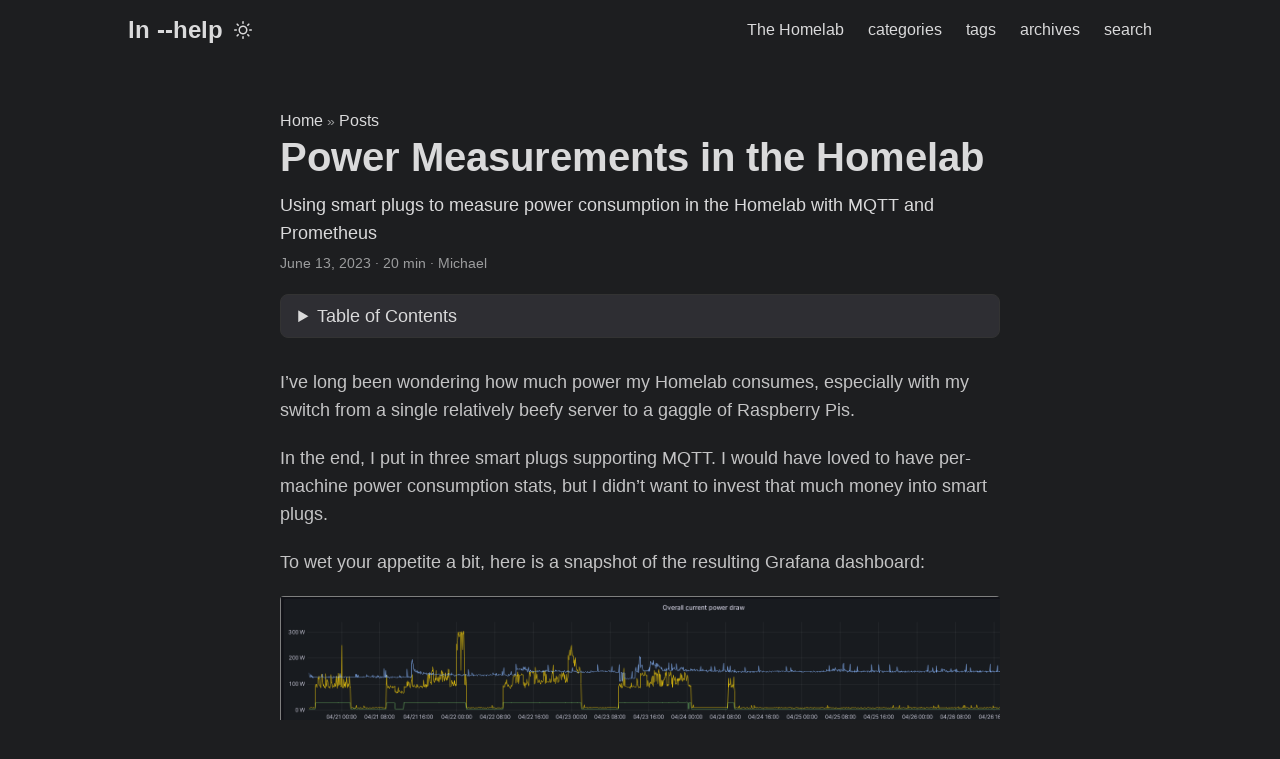

--- FILE ---
content_type: text/html
request_url: https://blog.mei-home.net/posts/power-measurement/
body_size: 29508
content:
<!doctype html><html lang=en dir=auto><head><meta charset=utf-8><meta http-equiv=X-UA-Compatible content="IE=edge"><meta name=viewport content="width=device-width,initial-scale=1,shrink-to-fit=no"><meta name=robots content="index, follow"><title>Power Measurements in the Homelab | ln --help</title>
<meta name=keywords content="metrics,homelab,mqtt,prometheus"><meta name=description content="Using smart plugs to measure power consumption in the Homelab with MQTT and Prometheus"><meta name=author content="Michael"><link rel=canonical href=https://blog.mei-home.net/posts/power-measurement/><link crossorigin=anonymous href=/assets/css/stylesheet.a090830a421002426baafbd314e38f149d77b4c48a12ee9312700d770b27fb26.css integrity="sha256-oJCDCkIQAkJrqvvTFOOPFJ13tMSKEu6TEnANdwsn+yY=" rel="preload stylesheet" as=style><link rel=icon href=https://blog.mei-home.net/favicon.ico><link rel=icon type=image/png sizes=16x16 href=https://blog.mei-home.net/favicon-16x16.png><link rel=icon type=image/png sizes=32x32 href=https://blog.mei-home.net/favicon-32x32.png><link rel=apple-touch-icon href=https://blog.mei-home.net/apple-touch-icon.png><link rel=mask-icon href=https://blog.mei-home.net/safari-pinned-tab.svg><meta name=theme-color content="#2e2e33"><meta name=msapplication-TileColor content="#2e2e33"><link rel=alternate hreflang=en href=https://blog.mei-home.net/posts/power-measurement/><noscript><style>#theme-toggle,.top-link{display:none}</style></noscript><meta property="og:url" content="https://blog.mei-home.net/posts/power-measurement/"><meta property="og:site_name" content="ln --help"><meta property="og:title" content="Power Measurements in the Homelab"><meta property="og:description" content="Using smart plugs to measure power consumption in the Homelab with MQTT and Prometheus"><meta property="og:locale" content="en"><meta property="og:type" content="article"><meta property="article:section" content="posts"><meta property="article:published_time" content="2023-06-13T22:36:33+02:00"><meta property="article:modified_time" content="2023-06-13T22:36:33+02:00"><meta property="article:tag" content="Metrics"><meta property="article:tag" content="Homelab"><meta property="article:tag" content="Mqtt"><meta property="article:tag" content="Prometheus"><meta name=fediverse:creator content="@mmeier@social.mei-home.net"><meta name=twitter:card content="summary"><meta name=twitter:title content="Power Measurements in the Homelab"><meta name=twitter:description content="Using smart plugs to measure power consumption in the Homelab with MQTT and Prometheus"><script type=application/ld+json>{"@context":"https://schema.org","@type":"BreadcrumbList","itemListElement":[{"@type":"ListItem","position":1,"name":"Posts","item":"https://blog.mei-home.net/posts/"},{"@type":"ListItem","position":2,"name":"Power Measurements in the Homelab","item":"https://blog.mei-home.net/posts/power-measurement/"}]}</script><script type=application/ld+json>{"@context":"https://schema.org","@type":"BlogPosting","headline":"Power Measurements in the Homelab","name":"Power Measurements in the Homelab","description":"Using smart plugs to measure power consumption in the Homelab with MQTT and Prometheus","keywords":["metrics","homelab","mqtt","prometheus"],"articleBody":"I’ve long been wondering how much power my Homelab consumes, especially with my switch from a single relatively beefy server to a gaggle of Raspberry Pis.\nIn the end, I put in three smart plugs supporting MQTT. I would have loved to have per-machine power consumption stats, but I didn’t want to invest that much money into smart plugs.\nTo wet your appetite a bit, here is a snapshot of the resulting Grafana dashboard:\nScreenshot of my power consumption dashboard.\nThese plots are produced from two of the data points provided by my smart plugs, namely the total current power draw, and the total daily consumption in kWh. I will go into more detail on the plots later in this article.\nI will show the setup of the Tasmota based smart plugs I bought. In addition, I’m using Mosquitto as my MQTT message broker. The mqtt2prometheus exporter does the conversion of MQTT messages from the plugs to the prometheus format.\nHere is an overview of the setup:\nOverview of the power measurement setup. The red arrows mark the IoT VLAN, and the blue arrows mark the Homelab VLAN.\nAfter the setup, I will also give an overview of the information I got out of this, to show the utility of a setup like this.\nOne question you might already have is: Why not Home Assistant? The answer is pretty simple: I’ve got no plans, at the moment at least, to go any further than using the plugs to measure power consumption. There’s going to be no automation. So Home Assistant would be overkill for my purpose. If and when I start using automations, I will reconsider. But for now, I’m pretty happy with my “several tools doing one thing right approach”, instead of Home Assistant’s Swiss Army knife approach.\nSetting up an IoT WiFi As I noted in a previous post, I already have a VLAN for my IoT devices. Until I installed the plugs, it was only home to my VOIP DECT base station and my network printer.\nNow, I need to extend that VLAN to a separate WiFi in my OpenWRT WiFi router.\nThe first step in doing so is to actually configure an additional WiFi for the plugs.\nScreenshot of the radio entry in the OpenWRT device list.\nAdding an additional WiFi in OpenWRT is pretty simple. Just chose the radio you want to use in your device list (I’ve got two for example, the 2.4 GHz and the 5 GHz one). Then click the “Add” button, and a new window for configuring the new WiFi will appear.\nOne important note: I’m not 100% sure whether supporting multiple WiFis at once is the default now, or whether it depends on the WiFi chipset any given AP uses. So check yours to make sure before embarking on a big project. 😉\nI gave the new WiFi a catchy name (okay, I just appended “iot” to my existing WiFi’s name 😅) and then hid the SSID. This isn’t a security measure, it just relieves the WiFi clutter a bit by hiding a WiFi which is not intended to ever be used by humans.\nOne thing I found important to do: Enabling the “Isolate Clients” option in the “Advanced Settings” tab. This prevents two clients on that WiFi from talking to each other. My IoT devices will get to talk to exactly one thing, my MQTT broker, and absolutely nothing else.\nNext up is configuring the new WiFi to use the IoT VLAN. I will not go into details here, as I’ve already detailed the setup for a WiFi VLAN in my detailed article on VLANs, and there were no special configs required for the IoT VLAN. The only thing to mention on this is that the IoT VLAN is pretty much nailed shut. The only outgoing connections allowed are to the Firewall itself, for DHCP and DNS, and to the MQTT broker.\nThe plugs The plugs I bought were from Athom. The main draw was the relatively low cost, and the fact that they already come with Tasmota pre-flashed. They also support a sufficiently high max load of 3680 Watts.\nThe advantage of using Tasmota is that it is an Open Source firmware, that requires some configuration for different devices - but not individual rebuilds. It’s also independent of the vendor, which means I don’t have to care at all whether the manufacturer continues to support them or not. The plugs also have an industry standard SoC, the ESP8266.\nSo in short: No cloud required! (Well, besides your own internal cloud, depending on the size of your Homelab. 😉)\nThey are WiFi connected, which makes deployment a bit easier, with no new networking equipment for e.g. Zigbee needed.\nWhen first starting a fresh plug, or after resetting it, Tasmota starts the WiFi chip in AP mode, so you can connect with your phone or another WiFi device. Then it shows a website for configuring the WiFi the plug should be connecting to.\nAfter doing that configuration, the plug’s MQTT settings also need to be configured. But first we need to set up an MQTT broker - and explain what MQTT even is.\nFinally, a modest amount of security. Tasmota supports Basic Auth, which I have set up to secure the Web UI. Go to “Configuration” -\u003e “Configure Other” and enter a password under “Web Admin Password”.\nMQTT Not having worked with MQTT ever before, I found this series on it a pretty good introduction.\nIn principle, MQTT (Message Queuing Telemetry Transport) is a protocol for transmitting metrics. It is kept deliberately simple, so that it can be implemented easily on the low power chips of IoT devices.\nMQTT is a pub/sub system. You’ve got a central broker. Clients can then connect to that broker and subscribe to topics, like “power_plugs/living_room/plug3” or just “power_plugs” to receive all events other devices push to that topic. In my setup, the Tasmota power plugs push to topics called plugs/tasmota/tele.\nThe messages pushed by MQTT clients are in JSON format. A message from the plugs looks like this:\n{ \"Time\": \"2023-06-08T22:01:44\", \"ENERGY\": { \"TotalStartTime\": \"2023-02-01T21:57:12\", \"Total\": 405.918, \"Yesterday\": 3.481, \"Today\": 3.19, \"Period\": 12, \"Power\": 150, \"ApparentPower\": 214, \"ReactivePower\": 153, \"Factor\": 0.7, \"Voltage\": 233, \"Current\": 0.918 } } This is a message from my Homelab plug. The lab currently draws around 150 W, at my local ~230 V, and today I had already used 3.19 kWh.\nAn MQTT broker can be observed with several tools, which can subscribe to all or a subset of messages. I’ve found MQTT Explorer to be working well for manual monitoring.\nThe plugs are also subscribed to specific topics. By publishing certain messages to those topics, the plugs can for example be switched on and off. As I mentioned above, I’m not doing any automation, only energy consumption measurement, so I’m not using that feature at the moment.\nFrom a security standpoint, MQTT supports user credentials and working over TLS. More on those topics when I go over the Mosquitto setup.\nSetting up the MQTT broker I’m using Mosquitto as my MQTT broker. Main reason: It’s open source, and it was mentioned by a lot of the other IoT open source tools I’ve been using.\nIt has an official Docker container here. As always, I’m deploying it in my Nomad cluster, with the following job config:\njob \"mosquitto\" { datacenters = [\"homenet\"] priority = 50 constraint { attribute = \"${node.class}\" value = \"internal\" } group \"mosquitto\" { network { mode = \"bridge\" port \"mqtt\" {} } service { name = \"mosquitto\" port = \"mqtt\" tags = [ \"traefik.enable=true\", \"traefik.tcp.routers.mosquitto.entrypoints=mqtt\", \"traefik.tcp.routers.mosquitto.rule=HostSNI(`*`)\", \"traefik.tcp.routers.mosquitto-tls.entrypoints=my-entry\", \"traefik.tcp.routers.mosquitto-tls.rule=HostSNI(`mqtt.example.com`)\", \"traefik.tcp.routers.mosquitto-tls.tls=true\", ] } volume \"vol-mosquitto\" { type = \"csi\" source = \"vol-mosquitto\" attachment_mode = \"file-system\" access_mode = \"single-node-writer\" } task \"mosquitto\" { driver = \"docker\" config { image = \"eclipse-mosquitto:2.0.15\" mount { type = \"bind\" source = \"local/conf/\" target = \"/mosquitto/config\" } } volume_mount { volume = \"vol-mosquitto\" destination = \"/mosquitto/data\" } vault { policies = [\"mosquitto\"] } dynamic \"template\" { for_each = fileset(\".\", \"mosquitto/conf/*\") content { data = file(template.value) destination = \"local/conf/${basename(template.value)}\" perms = \"600\" } } template { data = file(\"mosquitto/templates/passwd\") destination = \"secrets/passwd\" change_mode = \"restart\" perms = \"600\" } template { data = file(\"mosquitto/templates/mosquitto.conf\") destination = \"local/conf/mosquitto.conf\" change_mode = \"restart\" perms = \"600\" } resources { cpu = 100 memory = 50 } } } } I’ve cut a couple of tasks out of the above config, as they pertain to the Prometheus exporters for the MQTT data. I will go into detail about them later.\nAs I always do, I’m putting the service into a bridge network.\nBut in contrast to my normal usage of Consul Connect networking to connect services, I’m using an exposed port, mqtt, here. The reason for this is that MQTT is a pure TLS/TCP protocol. And these don’t currently work together with Traefik as the ingress proxy. While HTTPS is properly terminated in Traefik, and then re-encrypted with the Consul Connect certs for the downstream connection, this currently does not work right for pure TLS connections. There’s a Traefik bug, where a proxied pure TLS/TCP connection is not properly re-encrypted with the Consul Connect certs. As a consequence, the Consul connect network never forwards those packets properly. It looks like the bug in Traefik has been fixed, but it has not been released yet.\nSo for now, my Mosquitto job’s service is just that, a service, without Consul connect integration. The one port that’s just dangling openly in my network. I really hope that Traefik fix gets released sometime soon.\nI’m still proxying all Mosquitto traffic through Traefik, though. This is mostly due to my firewall. As all traffic is blocked by default for the IoT VLAN, I need to open a port in the firewall to let the MQTT traffic into the Homelab. But I don’t really want all of my Homelab cluster hosts to be accessible from the IoT VLAN. So instead, I have got one ingress host, running Traefik, which then proxies to all my services. This ingress host is fixed, to allow me to setup proper ingress rules. By then proxying everything through Traefik, I only need this one ingress host, and I only need to pin Traefik to it, while everything else can still be deployed however Nomad likes. (This is not my externally accessible bastion host - that one isn’t part of the Nomad cluster.)\nBesides the above, the only noteworthy thing to point out is the fact that Mosquitto needs some local storage to work with.\nMosquitto’s config itself is a little bit more involved. First, the main config file:\nlistener 1883 socket_domain ipv4 allow_anonymous false password_file /secrets/passwd acl_file /mosquitto/config/acl.conf connection_messages true log_dest stdout log_type all persistence true persistence_location /mosquitto/data persistent_client_expiration 4w This configures a listener on the standard MQTT port 1883, disallows any anonymous access and importantly configures ACLs and passwords.\nLet’s start with the passwords. The password file, in my case, looks like this:\n{{ range secrets \"my_secrets/my_services/mosquitto/users/\" }} {{ $username := . }} {{ with secret (printf \"my_secrets/my_services/mosquitto/users/%s\" .) }}{{ range $k, $v := .Data }} {{ $username }}:{{ $v }} {{ end }}{{ end }}{{ end }} This is obviously not Mosquitto’s standard passwd format. Instead, it’s a consul-template template. It goes over all usernames in my Vault secrets store for Mosquitto and lists them together with the passwords. This way, I don’t need to check the passwords into my Homelab repo.\nThe deployed file looks something like this:\nuser1:$7$PASSWORD_GIBBERISH_HERE== user2:$7$DIFFERENT_PASSWORD_GIBBERISH_HERE== The password file’s entries can be created with Mosquitto’s own mosquitto_passwd tool. This also works well when launching the tool via the Mosquitto Docker container.\nFinally, I’ve also configured some ACLs to make sure that even if some IoT device gets hacked, it can’t do too much. The ACL file looks like this:\nuser plugs topic read plugs/tasmota/cmnd/# topic readwrite plugs/tasmota/stat/# topic readwrite plugs/tasmota/tele/# user metrics topic read plugs/tasmota/tele/# This allows my plugs user to only read/write under the plugs/tasmota subtopics.\nThe metrics user then only has read access, and is used by my prometheus exporter to read and store the data reported by the plugs for later use in Grafana.\nGetting the data from MQTT to Prometheus Because I’m already doing all of my metrics and monitoring via Prometheus and Grafana, I also wanted to use Prometheus for long term storage for the data from the power plugs. Looking around, I found mqtt2prometheus, which has been working pretty well.\nI decided to deploy mqtt2prometheus in the same job and task group as Mosquitto. My thinking was: The resource requirements are very low, and Mosquitto will be the scraper’s main communication partner. This way, I could just put them all into the same task group, and hence into the same networking namespace. This saved me from needing to configure Consul Connect for the communication.\nThe relevant parts in the Nomad job file look like this:\njob \"mosquitto\" { datacenters = [\"homenet\"] priority = 50 constraint { attribute = \"${node.class}\" value = \"internal\" } group \"mosquitto\" { network { mode = \"bridge\" port \"mqtt\" {} port \"pwr-exporter\" { static = \"9641\" } } # Service def for Mosquitto removed service { name = \"pwr-exporter\" port = \"pwr-exporter\" } # Mosquitto Task def removed here task \"pwr-exporter\" { driver = \"docker\" config { image = \"ghcr.io/hikhvar/mqtt2prometheus:v0.1.7\" args = [ \"-config\", \"/secrets/config.yaml\", \"-listen-port\", \"${NOMAD_PORT_pwr_exporter}\", \"-log-format\", \"json\", ] } vault { policies = [\"mosquitto\"] } template { data = file(\"mosquitto/templates/pwr-exporter.yaml\") destination = \"secrets/config.yaml\" change_mode = \"restart\" perms = \"600\" } resources { cpu = 50 memory = 50 } } } } I removed the Mosquitto specific parts of the job file above. See the job file in the Mosquitto section to see the Mosquitto task’s config.\nFirst, the exporter is bound to a static port, “9641”. This is necessary because we need to provide a fixed scrape domain:port setting in Prometheus’ conf. (I’ve still got a task in my backlog to look into Prometheus’ support for scrape target discovery via Consul).\nThe pwr-exporter.yml file looks like this:\nmqtt: server: tcp://mqtt.example.com:1883 user: promexport password: '{{ with secret \"my_secrets/my_services/mosquitto/users/exporter-clear\" }}{{ .Data.secret }}{{end}}' client_id: my-exporters-pwr topic_path: \"plugs/tasmota/tele/#\" device_id_regex: \"plugs/tasmota/tele/(?P.*)/.*\" metrics: - prom_name: mqtt_total_power_kwh mqtt_name: ENERGY.Total help: \"Total power consumption (kWh)\" type: counter - prom_name: mqtt_power mqtt_name: ENERGY.Power help: \"Current consumption (W)\" type: gauge - prom_name: mqtt_current mqtt_name: ENERGY.ApparentPower help: \"Current (A)\" type: gauge - prom_name: mqtt_yesterday_pwr mqtt_name: ENERGY.Yesterday help: \"Yesterdays Total Power Consumption (kWh)\" type: counter - prom_name: mqtt_today_pwr mqtt_name: ENERGY.Today help: \"Todays Total Power Consumption (kWh)\" type: counter There are two main settings to be configured for the exporter. The first one is the config of the MQTT broker to be scraped, our Mosquitto instance in this case. Here I hit a little snag, shown by the “-clear” at the end of the export’s PW. I need the same PW in two formats in my Vault: Once fully hashed, to bet written into the Mosquitto passwd file, and once in clear text, for writing the exporter config file. I don’t know yet how to do this better. One possibility might be to look at the Go template language (which consul-template uses) and see whether I can get away with storing only the plaintext password. Then, in the template for the Mosquitto passwd file, I could manually hash the password as part of writing the passwd file.\nThe topic_path configures which topic the exporter listens to. The device_id_regex is important: It determines what ends up in the sensor label of the prometheus metrics gathered. My topics look like this: plugs/tasmota/tele/livingroom. So for my sensors, the part of the MQTT topic after tele is the label I would like to have on the metrics.\nThe second part of the config is the metrics config, where parts of the MQTT messages are mapped to Prometheus metrics. To explain my config, let’s look at an example message again:\n{ \"Time\": \"2023-06-08T22:01:44\", \"ENERGY\": { \"TotalStartTime\": \"2023-02-01T21:57:12\", \"Total\": 405.918, \"Yesterday\": 3.481, \"Today\": 3.19, \"Period\": 12, \"Power\": 150, \"ApparentPower\": 214, \"ReactivePower\": 153, \"Factor\": 0.7, \"Voltage\": 233, \"Current\": 0.918 } } I don’t care about the MQTT message’s timestamp, so I ignore the Time part of the message. The ENERGY object is what we’re interested here, and we tell mqtt2prometheus how to interpret it. I chose to prefix all metrics extracted from MQTT with mqtt_ in my own setup, but hat is not a requirement. The mqtt_name is simply the path to the JSON object’s property we are interested in. For the type, it depends a bit on what the specific metrics represents. To me, all of the “total power” metrics (overall, current day, previous day) are counters, as they monotonically increase throughout the day, and are then reset at the end of the day (for the “yesterday” and “current day” metrics).\nJust for reference, the Prometheus scrape config for the MQTT exporter looks like this:\n- job_name: mqtt-exporters metrics_path: \"/metrics\" scrape_interval: 100s static_configs: - targets: - \"pwr-exporter.service.consul:9641\" metric_relabel_configs: - source_labels: [__name__] action: drop regex: go_.* - source_labels: [__name__] action: drop regex: process_.* - source_labels: [__name__] action: drop regex: promhttp_.* The metrics relabel config simply drops a couple of metrics related to the exporter itself which I’m not interested in.\nThe 100s scrape interval might also be worth a short comment: There are just not that many MQTT messages send out, and I don’t really need that much precision for my power measurements (and temperature measurements, but those will get their own article).\nCreating a Grafana Dashboard I already showed off my Power measurement Grafana dashboard at the beginning of the post. I’ve got three panels there related to power consumption:\nCurrent power draw in Watts Total power draw for today and yesterday Total power consumption past week Not all of these panels are configured perfectly yet. But I still want to show them off and also explain the Prometheus queries I used for them.\nCurrent power draw in Watts The plot showing current power draw of my setup. The homelab curve is my entire Homelab setup, while deskright and deskleft are the power strips powering the rest of my desk, e.g. my desktop, WiFi AP etc.\nThis is the most boring plot, from the PoV of PromQL, and at the same time the one I look at the most. The PromQL query is just mqtt_power.\nTotal power draw in kWh The next panel has an at least a bit more complex query config. It shows the total power draw in kWh, for all three plugs in my system, for both the current day, and the previous day.\nTotal Power Draw plot. Notably, this screenshot was taken for a day where I wasn’t home at all.\nAs I noted, the config is a bit more interesting here. First of all, there are two PromQL queries for this plot, one on mqtt_yesterday_pwr and one on mqtt_today_pwr. The type of the plot is bar chart. The X axis is configured to go over the sensor label. This label is set to the different names for my plugs, which in turn are named for the location they’re plugged in.\nThe problem with this plot was that I wanted the two different metrics, the total consumption for today and yesterday, as two separate bars for each of the labels. After some trial and error, I figured out that I can do it in Grafana by using “Transforms”. I’m using two of them. The more important one is the Join by labels transform. See the Grafana docs here. I’m joining on the _name_ of the sensor label. This way, I end up with the values grouped by sensor. Then I’m using an Organize fields transform, to rename mqtt_yesterday_pwr and mqtt_today_pwr to Yesterday and Today respectively. This makes the labels a bit nicer.\nPower consumption per day over one week This is the one plot which does not really work as intended. The idea was to show the values for total power draw for all three plugs per day for the past week, to get an overview of how the consumption is developing.\nTotal Power Draw plot. Notably, this screenshot was taken for a day where I wasn’t home at all.\nThis plot was the most complicated one, and it still does not work right. Having a look at the screenshot above, note how both the deskleft and deskright plots get considerably lower starting on Friday? That’s wrong. The week that’s shown here was a vacation week for me, which is why the values for deskleft and deskright got so high - those plugs are measuring the power consumption of my desktop machine, including screens. And on Thursday (Donnerstag), I left very early to visit some friends and family, where I wasn’t home at all. But Thursday is still very high - which is because those bars are actually the values for Wednesday (Mittwoch), not the ones for Thursday. So something is still wrong in my config.\nStill, I want to show you a little bit of what’s going on in the Grafana config for this particular plot.\nFirst, the PromQL query:\nmax_over_time(mqtt_today_pwr[24h] offset -24h) This takes the 24h long intervals (meaning all data points in that interval), and takes the maximum over it - which, because the daily value resets at midnight, is the final value of that day. The -24h offset is needed to make sure that you actually get a value from the previous day - not the current day.\nThe real “magic” here happens in the Grafana query options though. Here, I configured the “Relative time” field to “8d”, which gives me the entire past week.\nI’m not 100% sure which configuration is throwing the daily alignment out of whack here. I think something is wrong with my assumption that the 24h offset together with max_over_time guarantees that I get the max value for each day.\nSome interesting data points Before finishing the article, I want to show off a couple of interesting plots.\nThis first one showed an interesting change: I switched off a VM, which served as a Nomad worker, on my x86 server. The server kept running, and was at that point still running two Ceph nodes. But it was no longer running any Nomad workloads. All of the workloads still ran, just now on Raspberry Pis instead of a VM on my x86 server.\nPlot showing homelab power consumption. Notably, the floor drops from 130W to 125W around March 5th.\nThis next one mostly shows how expensive running a Gentoo desktop is. I think I should switch to Ubuntu or something like it, for the sake of the environment. 😅\nPlot showing my desktop’s power consumption during a Gentoo Linux world update.\nIn the same vain, gaming is also damned expensive. Here is my desktop’s power consumption during a night of Anno 1800. You can even see where I hit the pause button to grab something to drink or go for a smoke.\nPlot showing my desktop’s power consumption while playing Anno 18:00.\nAnother one I found interesting is the consumption while I’m working from home. You can even see where I got coffee or went for a smoke and Windows put my screens in stand-by.\nPlot showing the power consumption during a Work from Home day.\nAnother PoV is the daily total consumption for that week, where I was working from home Thursday and Friday. On both days, I used approximately 430 Wh more in electricity than on the other days, where I was working from the office.\nPlot showing my power consumption during a week where I worked from home on Thursday and Friday.\nTo be honest, this project wasn’t very much about controlling/reducing my power consumption. The switch to mostly Raspberry Pis for the Homelab was planned before I ever started measuring the lab’s power consumption. But I mostly wanted it to figure out whether replacing my one x86 machine with all my current gear would reduce my electricity needs. It turns out it did not.\nPlot showing my homelab’s power consumption from when measurements started until the time of writing this article.\nThe sudden jump in power consumption at the end of April was when I added another x86 machine as a ceph host, and the slight drop shortly thereafter was when I finally switched off my original home server.\nAh well, the primary goal was high availability anyway. 😉\n","wordCount":"4057","inLanguage":"en","datePublished":"2023-06-13T22:36:33+02:00","dateModified":"2023-06-13T22:36:33+02:00","author":{"@type":"Person","name":"Michael"},"mainEntityOfPage":{"@type":"WebPage","@id":"https://blog.mei-home.net/posts/power-measurement/"},"publisher":{"@type":"Organization","name":"ln --help","logo":{"@type":"ImageObject","url":"https://blog.mei-home.net/favicon.ico"}}}</script></head><body class=dark id=top><script>localStorage.getItem("pref-theme")==="light"&&document.body.classList.remove("dark")</script><header class=header><nav class=nav><div class=logo><a href=https://blog.mei-home.net/ accesskey=h title="ln --help (Alt + H)">ln --help</a><div class=logo-switches><button id=theme-toggle accesskey=t title="(Alt + T)" aria-label="Toggle theme"><svg id="moon" width="24" height="18" viewBox="0 0 24 24" fill="none" stroke="currentcolor" stroke-width="2" stroke-linecap="round" stroke-linejoin="round"><path d="M21 12.79A9 9 0 1111.21 3 7 7 0 0021 12.79z"/></svg><svg id="sun" width="24" height="18" viewBox="0 0 24 24" fill="none" stroke="currentcolor" stroke-width="2" stroke-linecap="round" stroke-linejoin="round"><circle cx="12" cy="12" r="5"/><line x1="12" y1="1" x2="12" y2="3"/><line x1="12" y1="21" x2="12" y2="23"/><line x1="4.22" y1="4.22" x2="5.64" y2="5.64"/><line x1="18.36" y1="18.36" x2="19.78" y2="19.78"/><line x1="1" y1="12" x2="3" y2="12"/><line x1="21" y1="12" x2="23" y2="12"/><line x1="4.22" y1="19.78" x2="5.64" y2="18.36"/><line x1="18.36" y1="5.64" x2="19.78" y2="4.22"/></svg></button></div></div><ul id=menu><li><a href=https://blog.mei-home.net/homelab/ title="The Homelab"><span>The Homelab</span></a></li><li><a href=https://blog.mei-home.net/categories/ title=categories><span>categories</span></a></li><li><a href=https://blog.mei-home.net/tags/ title=tags><span>tags</span></a></li><li><a href=https://blog.mei-home.net/archives/ title=archives><span>archives</span></a></li><li><a href=https://blog.mei-home.net/search/ title="search (Alt + /)" accesskey=/><span>search</span></a></li></ul></nav></header><main class=main><article class=post-single><header class=post-header><div class=breadcrumbs><a href=https://blog.mei-home.net/>Home</a>&nbsp;»&nbsp;<a href=https://blog.mei-home.net/posts/>Posts</a></div><h1 class="post-title entry-hint-parent">Power Measurements in the Homelab</h1><div class=post-description>Using smart plugs to measure power consumption in the Homelab with MQTT and Prometheus</div><div class=post-meta><span title='2023-06-13 22:36:33 +0200 +0200'>June 13, 2023</span>&nbsp;·&nbsp;<span>20 min</span>&nbsp;·&nbsp;<span>Michael</span></div></header><div class=toc><details><summary accesskey=c title="(Alt + C)"><span class=details>Table of Contents</span></summary><div class=inner><ul><li><a href=#setting-up-an-iot-wifi aria-label="Setting up an IoT WiFi">Setting up an IoT WiFi</a></li><li><a href=#the-plugs aria-label="The plugs">The plugs</a></li><li><a href=#mqtt aria-label=MQTT>MQTT</a></li><li><a href=#setting-up-the-mqtt-broker aria-label="Setting up the MQTT broker">Setting up the MQTT broker</a></li><li><a href=#getting-the-data-from-mqtt-to-prometheus aria-label="Getting the data from MQTT to Prometheus">Getting the data from MQTT to Prometheus</a></li><li><a href=#creating-a-grafana-dashboard aria-label="Creating a Grafana Dashboard">Creating a Grafana Dashboard</a><ul><li><a href=#current-power-draw-in-watts aria-label="Current power draw in Watts">Current power draw in Watts</a></li><li><a href=#total-power-draw-in-kwh aria-label="Total power draw in kWh">Total power draw in kWh</a></li><li><a href=#power-consumption-per-day-over-one-week aria-label="Power consumption per day over one week">Power consumption per day over one week</a></li></ul></li><li><a href=#some-interesting-data-points aria-label="Some interesting data points">Some interesting data points</a></li></ul></div></details></div><div class=post-content><p>I&rsquo;ve long been wondering how much power my Homelab consumes, especially with
my switch from a single relatively beefy server to a gaggle of Raspberry Pis.</p><p>In the end, I put in three smart plugs supporting MQTT. I would have loved to
have per-machine power consumption stats, but I didn&rsquo;t want to invest that much
money into smart plugs.</p><p>To wet your appetite a bit, here is a snapshot of the resulting Grafana
dashboard:</p><figure><img loading=lazy src=grafana-dashboard.png alt="A screenshot of three Grafana visualizations on a dashboard. The top one is headed 'Overall current power draw'. The X axis has time on it, from 17:30h on 2023-04-20 to 17:00h 2023-04-27. The Y axis contains Watt numbers, from 0W to 300W. It contains three lines, labeled 'deskleft', 'deskright' and 'homelab'. The deskright line goes down to 10W regularly during nighttime, while showing peaks to 300W with an average of 100W. The 'deskleft' line switches between 30W and 6W, following the same pattern of low load during nighttime and high load during daytime. Both the deskleft and deskright lines fall off completely 6W and 10W after 2023.04.24. The 'homelab' line starts out oscillating around 125W, but starts oscillating around 150W after 2023-04-23. It remains at that level even after deskright and deskleft go flat. The second graph is headed 'Total Power Draw. It#s a bar chart, with 'deskleft', 'deskright' and 'homelab' on the X axis and kWh going from 0 to 4 on the Y axis. It shows very short bars for deskleft and deskright below 1kWh, while the homelab bars are up to 3.5kWh. The last chart is headed 'Total power consumption last week'. It has the weekdays on the X axis, going from Wednesday to Thursday. On the Y axis is power consumption in kWh again, going from 0 to 4. For the first Wednesday and Thursday, the consumption for the homelab is still around 3.05 kWh, but it increases 3.62 by Monday."><figcaption><p>Screenshot of my power consumption dashboard.</p></figcaption></figure><p>These plots are produced from two of the data points provided by my smart plugs,
namely the total current power draw, and the total daily consumption in kWh. I
will go into more detail on the plots later in this article.</p><p>I will show the setup of the <a href=https://github.com/arendst/Tasmota>Tasmota</a> based
smart plugs I bought. In addition, I&rsquo;m using <a href=https://mosquitto.org/>Mosquitto</a>
as my MQTT message broker. The <a href=https://github.com/hikhvar/mqtt2prometheus>mqtt2prometheus</a>
exporter does the conversion of MQTT messages from the plugs to the prometheus
format.</p><p>Here is an overview of the setup:</p><figure><img loading=lazy src=power_plugs_diagram.svg alt="A diagram of the power plug setup. At the top, the Tasmota logo with the stylized home logo is copied three times, each copy having a label of 'plug 1' to 'plug 3'. Red arrows, labeled 'TCP/MQTT' go from each of the Tasmota logos to a single OpenWRT logo. This logo is labeled 'WiFi router'. From that router, a red arrow goes to the OPNsense logo, which is labeled 'firewall'. From there, a blue arrow goes the Traefik proxy logo and another blue arrow goes from that to the Mosquitto MQTT broker logo. Finally, another blue arrow goes from a box labeled 'MQTT2Prometheus' to the Mosquitto logo. A final blue arrow goes from the stylized torch logo of Prometheus to the MQTT2Prometheus box."><figcaption><p>Overview of the power measurement setup. The red arrows mark the IoT VLAN, and the blue arrows mark the Homelab VLAN.</p></figcaption></figure><p>After the setup, I will also give an overview of the information I got out of
this, to show the utility of a setup like this.</p><p>One question you might already have is: Why not Home Assistant? The answer is
pretty simple: I&rsquo;ve got no plans, at the moment at least, to go any further than
using the plugs to measure power consumption. There&rsquo;s going to be no automation.
So Home Assistant would be overkill for my purpose. If and when I start using
automations, I will reconsider. But for now, I&rsquo;m pretty happy with my &ldquo;several
tools doing one thing right approach&rdquo;, instead of Home Assistant&rsquo;s Swiss Army
knife approach.</p><h2 id=setting-up-an-iot-wifi>Setting up an IoT WiFi<a hidden class=anchor aria-hidden=true href=#setting-up-an-iot-wifi>#</a></h2><p>As I noted in a <a href=https://blog.mei-home.net/posts/vlans/>previous post</a>, I already
have a VLAN for my IoT devices. Until I installed the plugs, it was only home
to my VOIP DECT base station and my network printer.</p><p>Now, I need to extend that VLAN to a separate WiFi in my OpenWRT WiFi router.</p><p>The first step in doing so is to actually configure an additional WiFi for the
plugs.</p><figure><img loading=lazy src=openwrt_device_list.png alt="A screenshot of OpenWRTs device list, with an entry called 'radio0' with three buttons visible. The three buttons are 'Restart', 'Scan' and 'Add'."><figcaption><p>Screenshot of the radio entry in the OpenWRT device list.</p></figcaption></figure><p>Adding an additional WiFi in OpenWRT is pretty simple. Just chose the radio
you want to use in your device list (I&rsquo;ve got two for example, the 2.4 GHz and
the 5 GHz one). Then click the &ldquo;Add&rdquo; button, and a new window for configuring
the new WiFi will appear.</p><p>One important note: I&rsquo;m not 100% sure whether supporting multiple WiFis at once
is the default now, or whether it depends on the WiFi chipset any given AP uses.
So check yours to make sure before embarking on a big project. &#x1f609;</p><p>I gave the new WiFi a catchy name (okay, I just appended &ldquo;iot&rdquo; to my existing
WiFi&rsquo;s name &#x1f605;) and then hid the SSID. This isn&rsquo;t a security measure,
it just relieves the WiFi clutter a bit by hiding a WiFi which is not intended
to ever be used by humans.</p><p>One thing I found important to do: Enabling the &ldquo;Isolate Clients&rdquo; option
in the &ldquo;Advanced Settings&rdquo; tab. This prevents two clients on that WiFi from
talking to each other. My IoT devices will get to talk to exactly one thing,
my MQTT broker, and absolutely nothing else.</p><p>Next up is configuring the new WiFi to use the IoT VLAN. I will not go into
details here, as I&rsquo;ve already detailed the setup for a WiFi VLAN in my
<a href=https://blog.mei-home.net/posts/vlans/>detailed article on VLANs</a>, and there
were no special configs required for the IoT VLAN.
The only thing to mention on this is that the IoT VLAN is pretty much nailed
shut. The only outgoing connections allowed are to the Firewall itself, for
DHCP and DNS, and to the MQTT broker.</p><h2 id=the-plugs>The plugs<a hidden class=anchor aria-hidden=true href=#the-plugs>#</a></h2><p>The plugs I bought were <a href=https://de.athom.tech/blank-1/EU-plug>from Athom</a>. The
main draw was the relatively low cost, and the fact that they already come with
Tasmota pre-flashed. They also support a sufficiently high max load of 3680 Watts.</p><p>The advantage of using Tasmota is that it is an Open Source firmware, that
requires some configuration for different devices - but not individual rebuilds.
It&rsquo;s also independent of the vendor, which means I don&rsquo;t have to care at all
whether the manufacturer continues to support them or not. The plugs also have
an industry standard SoC, the <em>ESP8266</em>.</p><p>So in short: No cloud required! (Well, besides your own internal cloud,
depending on the size of your Homelab. &#x1f609;)</p><p>They are WiFi connected, which makes deployment a bit easier, with no new networking
equipment for e.g. Zigbee needed.</p><p>When first starting a fresh plug, or after resetting it, Tasmota starts the
WiFi chip in AP mode, so you can connect with your phone or another WiFi device.
Then it shows a website for configuring the WiFi the plug should be connecting
to.</p><p>After doing that configuration, the plug&rsquo;s MQTT settings also need to be
configured. But first we need to set up an MQTT broker - and explain what MQTT even
is.</p><p>Finally, a modest amount of security. Tasmota supports Basic Auth, which I
have set up to secure the Web UI. Go to &ldquo;Configuration&rdquo; -> &ldquo;Configure Other&rdquo;
and enter a password under &ldquo;Web Admin Password&rdquo;.</p><h2 id=mqtt>MQTT<a hidden class=anchor aria-hidden=true href=#mqtt>#</a></h2><p>Not having worked with MQTT ever before, I found <a href=https://www.hivemq.com/blog/mqtt-essentials-part-1-introducing-mqtt/>this series</a>
on it a pretty good introduction.</p><p>In principle, MQTT (Message Queuing Telemetry Transport) is a protocol for
transmitting metrics. It is kept deliberately simple, so that it can be
implemented easily on the low power chips of IoT devices.</p><p>MQTT is a pub/sub system. You&rsquo;ve got a central broker. Clients can then connect
to that broker and subscribe to topics, like &ldquo;power_plugs/living_room/plug3&rdquo; or
just &ldquo;power_plugs&rdquo; to receive all events other devices push to that topic. In
my setup, the Tasmota power plugs push to topics called <em>plugs/tasmota/tele</em>.</p><p>The messages pushed by MQTT clients are in JSON format. A message from the
plugs looks like this:</p><div class=highlight><pre tabindex=0 style=color:#f8f8f2;background-color:#272822;-moz-tab-size:4;-o-tab-size:4;tab-size:4><code class=language-json data-lang=json><span style=display:flex><span>{
</span></span><span style=display:flex><span>  <span style=color:#f92672>&#34;Time&#34;</span>: <span style=color:#e6db74>&#34;2023-06-08T22:01:44&#34;</span>,
</span></span><span style=display:flex><span>  <span style=color:#f92672>&#34;ENERGY&#34;</span>: {
</span></span><span style=display:flex><span>    <span style=color:#f92672>&#34;TotalStartTime&#34;</span>: <span style=color:#e6db74>&#34;2023-02-01T21:57:12&#34;</span>,
</span></span><span style=display:flex><span>    <span style=color:#f92672>&#34;Total&#34;</span>: <span style=color:#ae81ff>405.918</span>,
</span></span><span style=display:flex><span>    <span style=color:#f92672>&#34;Yesterday&#34;</span>: <span style=color:#ae81ff>3.481</span>,
</span></span><span style=display:flex><span>    <span style=color:#f92672>&#34;Today&#34;</span>: <span style=color:#ae81ff>3.19</span>,
</span></span><span style=display:flex><span>    <span style=color:#f92672>&#34;Period&#34;</span>: <span style=color:#ae81ff>12</span>,
</span></span><span style=display:flex><span>    <span style=color:#f92672>&#34;Power&#34;</span>: <span style=color:#ae81ff>150</span>,
</span></span><span style=display:flex><span>    <span style=color:#f92672>&#34;ApparentPower&#34;</span>: <span style=color:#ae81ff>214</span>,
</span></span><span style=display:flex><span>    <span style=color:#f92672>&#34;ReactivePower&#34;</span>: <span style=color:#ae81ff>153</span>,
</span></span><span style=display:flex><span>    <span style=color:#f92672>&#34;Factor&#34;</span>: <span style=color:#ae81ff>0.7</span>,
</span></span><span style=display:flex><span>    <span style=color:#f92672>&#34;Voltage&#34;</span>: <span style=color:#ae81ff>233</span>,
</span></span><span style=display:flex><span>    <span style=color:#f92672>&#34;Current&#34;</span>: <span style=color:#ae81ff>0.918</span>
</span></span><span style=display:flex><span>  }
</span></span><span style=display:flex><span>}
</span></span></code></pre></div><p>This is a message from my Homelab plug. The lab currently draws around 150 W,
at my local ~230 V, and today I had already used 3.19 kWh.</p><p>An MQTT broker can be observed with several tools, which can subscribe to all
or a subset of messages. I&rsquo;ve found <a href=https://mqtt-explorer.com/>MQTT Explorer</a>
to be working well for manual monitoring.</p><p>The plugs are also subscribed to specific topics. By publishing certain messages
to those topics, the plugs can for example be switched on and off. As I
mentioned above, I&rsquo;m not doing any automation, only energy consumption
measurement, so I&rsquo;m not using that feature at the moment.</p><p>From a security standpoint, MQTT supports user credentials and working over TLS.
More on those topics when I go over the Mosquitto setup.</p><h2 id=setting-up-the-mqtt-broker>Setting up the MQTT broker<a hidden class=anchor aria-hidden=true href=#setting-up-the-mqtt-broker>#</a></h2><p>I&rsquo;m using <a href=https://mosquitto.org/>Mosquitto</a> as my MQTT broker. Main reason:
It&rsquo;s open source, and it was mentioned by a lot of the other IoT open source
tools I&rsquo;ve been using.</p><p>It has an official Docker container <a href=https://hub.docker.com/_/eclipse-mosquitto>here</a>.
As always, I&rsquo;m deploying it in my Nomad cluster, with the following job config:</p><div class=highlight><pre tabindex=0 style=color:#f8f8f2;background-color:#272822;-moz-tab-size:4;-o-tab-size:4;tab-size:4><code class=language-hcl data-lang=hcl><span style=display:flex><span><span style=color:#66d9ef>job</span> <span style=color:#e6db74>&#34;mosquitto&#34;</span> {
</span></span><span style=display:flex><span>  datacenters <span style=color:#f92672>=</span> [<span style=color:#e6db74>&#34;homenet&#34;</span>]
</span></span><span style=display:flex><span>
</span></span><span style=display:flex><span>  priority <span style=color:#f92672>=</span> <span style=color:#ae81ff>50</span>
</span></span><span style=display:flex><span>
</span></span><span style=display:flex><span>  <span style=color:#66d9ef>constraint</span> {
</span></span><span style=display:flex><span>    attribute <span style=color:#f92672>=</span> <span style=color:#e6db74>&#34;${node.class}&#34;</span>
</span></span><span style=display:flex><span>    value     <span style=color:#f92672>=</span> <span style=color:#e6db74>&#34;internal&#34;</span>
</span></span><span style=display:flex><span>  }
</span></span><span style=display:flex><span>
</span></span><span style=display:flex><span>  <span style=color:#66d9ef>group</span> <span style=color:#e6db74>&#34;mosquitto&#34;</span> {
</span></span><span style=display:flex><span>
</span></span><span style=display:flex><span>    <span style=color:#66d9ef>network</span> {
</span></span><span style=display:flex><span>      mode <span style=color:#f92672>=</span> <span style=color:#e6db74>&#34;bridge&#34;</span>
</span></span><span style=display:flex><span>      <span style=color:#66d9ef>port</span> <span style=color:#e6db74>&#34;mqtt&#34;</span> {}
</span></span><span style=display:flex><span>    }
</span></span><span style=display:flex><span>
</span></span><span style=display:flex><span>    <span style=color:#66d9ef>service</span> {
</span></span><span style=display:flex><span>      name <span style=color:#f92672>=</span> <span style=color:#e6db74>&#34;mosquitto&#34;</span>
</span></span><span style=display:flex><span>      port <span style=color:#f92672>=</span> <span style=color:#e6db74>&#34;mqtt&#34;</span>
</span></span><span style=display:flex><span>
</span></span><span style=display:flex><span>      tags <span style=color:#f92672>=</span> [
</span></span><span style=display:flex><span>        &#34;traefik.enable<span style=color:#f92672>=</span><span style=color:#66d9ef>true</span><span style=color:#960050;background-color:#1e0010>&#34;</span>,
</span></span><span style=display:flex><span>        &#34;traefik.tcp.routers.mosquitto.entrypoints<span style=color:#f92672>=</span><span style=color:#66d9ef>mqtt</span><span style=color:#960050;background-color:#1e0010>&#34;</span>,
</span></span><span style=display:flex><span>        &#34;traefik.tcp.routers.mosquitto.rule<span style=color:#f92672>=</span><span style=color:#66d9ef>HostSNI</span>(<span style=color:#960050;background-color:#1e0010>`*`</span>)<span style=color:#960050;background-color:#1e0010>&#34;</span>,
</span></span><span style=display:flex><span>        &#34;traefik.tcp.routers.mosquitto-tls.entrypoints<span style=color:#f92672>=</span><span style=color:#66d9ef>my</span><span style=color:#960050;background-color:#1e0010>-</span><span style=color:#66d9ef>entry</span><span style=color:#960050;background-color:#1e0010>&#34;</span>,
</span></span><span style=display:flex><span>        &#34;traefik.tcp.routers.mosquitto-tls.rule<span style=color:#f92672>=</span><span style=color:#66d9ef>HostSNI</span>(<span style=color:#960050;background-color:#1e0010>`</span><span style=color:#66d9ef>mqtt</span>.<span style=color:#66d9ef>example</span>.<span style=color:#66d9ef>com</span><span style=color:#960050;background-color:#1e0010>`</span>)<span style=color:#960050;background-color:#1e0010>&#34;</span>,
</span></span><span style=display:flex><span>        &#34;traefik.tcp.routers.mosquitto-tls.tls<span style=color:#f92672>=</span><span style=color:#66d9ef>true</span><span style=color:#960050;background-color:#1e0010>&#34;</span>,
</span></span><span style=display:flex><span>      ]
</span></span><span style=display:flex><span>    }
</span></span><span style=display:flex><span>
</span></span><span style=display:flex><span>    <span style=color:#66d9ef>volume</span> <span style=color:#e6db74>&#34;vol-mosquitto&#34;</span> {
</span></span><span style=display:flex><span>      type            <span style=color:#f92672>=</span> <span style=color:#e6db74>&#34;csi&#34;</span>
</span></span><span style=display:flex><span>      source          <span style=color:#f92672>=</span> <span style=color:#e6db74>&#34;vol-mosquitto&#34;</span>
</span></span><span style=display:flex><span>      attachment_mode <span style=color:#f92672>=</span> <span style=color:#e6db74>&#34;file-system&#34;</span>
</span></span><span style=display:flex><span>      access_mode     <span style=color:#f92672>=</span> <span style=color:#e6db74>&#34;single-node-writer&#34;</span>
</span></span><span style=display:flex><span>    }
</span></span><span style=display:flex><span>
</span></span><span style=display:flex><span>    <span style=color:#66d9ef>task</span> <span style=color:#e6db74>&#34;mosquitto&#34;</span> {
</span></span><span style=display:flex><span>      driver <span style=color:#f92672>=</span> <span style=color:#e6db74>&#34;docker&#34;</span>
</span></span><span style=display:flex><span>
</span></span><span style=display:flex><span>      <span style=color:#66d9ef>config</span> {
</span></span><span style=display:flex><span>        image <span style=color:#f92672>=</span> <span style=color:#e6db74>&#34;eclipse-mosquitto:2.0.15&#34;</span>
</span></span><span style=display:flex><span>
</span></span><span style=display:flex><span>        <span style=color:#66d9ef>mount</span> {
</span></span><span style=display:flex><span>          type <span style=color:#f92672>=</span> <span style=color:#e6db74>&#34;bind&#34;</span>
</span></span><span style=display:flex><span>          source <span style=color:#f92672>=</span> <span style=color:#e6db74>&#34;local/conf/&#34;</span>
</span></span><span style=display:flex><span>          target <span style=color:#f92672>=</span> <span style=color:#e6db74>&#34;/mosquitto/config&#34;</span>
</span></span><span style=display:flex><span>        }
</span></span><span style=display:flex><span>      }
</span></span><span style=display:flex><span>
</span></span><span style=display:flex><span>      <span style=color:#66d9ef>volume_mount</span> {
</span></span><span style=display:flex><span>        volume      <span style=color:#f92672>=</span> <span style=color:#e6db74>&#34;vol-mosquitto&#34;</span>
</span></span><span style=display:flex><span>        destination <span style=color:#f92672>=</span> <span style=color:#e6db74>&#34;/mosquitto/data&#34;</span>
</span></span><span style=display:flex><span>      }
</span></span><span style=display:flex><span>
</span></span><span style=display:flex><span>      <span style=color:#66d9ef>vault</span> {
</span></span><span style=display:flex><span>        policies <span style=color:#f92672>=</span> [<span style=color:#e6db74>&#34;mosquitto&#34;</span>]
</span></span><span style=display:flex><span>      }
</span></span><span style=display:flex><span>
</span></span><span style=display:flex><span>      <span style=color:#66d9ef>dynamic</span> <span style=color:#e6db74>&#34;template&#34;</span> {
</span></span><span style=display:flex><span>        for_each <span style=color:#f92672>=</span> <span style=color:#66d9ef>fileset</span>(<span style=color:#e6db74>&#34;.&#34;, &#34;mosquitto/conf/*&#34;</span>)
</span></span><span style=display:flex><span>        <span style=color:#66d9ef>content</span> {
</span></span><span style=display:flex><span>          data <span style=color:#f92672>=</span> <span style=color:#66d9ef>file</span>(<span style=color:#66d9ef>template</span>.<span style=color:#66d9ef>value</span>)
</span></span><span style=display:flex><span>          destination <span style=color:#f92672>=</span> <span style=color:#e6db74>&#34;local/conf/${basename(template.value)}&#34;</span>
</span></span><span style=display:flex><span>          perms <span style=color:#f92672>=</span> <span style=color:#e6db74>&#34;600&#34;</span>
</span></span><span style=display:flex><span>        }
</span></span><span style=display:flex><span>      }
</span></span><span style=display:flex><span>
</span></span><span style=display:flex><span>      <span style=color:#66d9ef>template</span> {
</span></span><span style=display:flex><span>        data <span style=color:#f92672>=</span> <span style=color:#66d9ef>file</span>(<span style=color:#e6db74>&#34;mosquitto/templates/passwd&#34;</span>)
</span></span><span style=display:flex><span>        destination <span style=color:#f92672>=</span> <span style=color:#e6db74>&#34;secrets/passwd&#34;</span>
</span></span><span style=display:flex><span>        change_mode <span style=color:#f92672>=</span> <span style=color:#e6db74>&#34;restart&#34;</span>
</span></span><span style=display:flex><span>        perms <span style=color:#f92672>=</span> <span style=color:#e6db74>&#34;600&#34;</span>
</span></span><span style=display:flex><span>      }
</span></span><span style=display:flex><span>
</span></span><span style=display:flex><span>      <span style=color:#66d9ef>template</span> {
</span></span><span style=display:flex><span>        data <span style=color:#f92672>=</span> <span style=color:#66d9ef>file</span>(<span style=color:#e6db74>&#34;mosquitto/templates/mosquitto.conf&#34;</span>)
</span></span><span style=display:flex><span>        destination <span style=color:#f92672>=</span> <span style=color:#e6db74>&#34;local/conf/mosquitto.conf&#34;</span>
</span></span><span style=display:flex><span>        change_mode <span style=color:#f92672>=</span> <span style=color:#e6db74>&#34;restart&#34;</span>
</span></span><span style=display:flex><span>        perms <span style=color:#f92672>=</span> <span style=color:#e6db74>&#34;600&#34;</span>
</span></span><span style=display:flex><span>      }
</span></span><span style=display:flex><span>
</span></span><span style=display:flex><span>      <span style=color:#66d9ef>resources</span> {
</span></span><span style=display:flex><span>        cpu <span style=color:#f92672>=</span> <span style=color:#ae81ff>100</span>
</span></span><span style=display:flex><span>        memory <span style=color:#f92672>=</span> <span style=color:#ae81ff>50</span>
</span></span><span style=display:flex><span>      }
</span></span><span style=display:flex><span>    }
</span></span><span style=display:flex><span>  }
</span></span><span style=display:flex><span>}
</span></span></code></pre></div><p>I&rsquo;ve cut a couple of tasks out of the above config, as they pertain to the
Prometheus exporters for the MQTT data. I will go into detail about them later.</p><p>As I always do, I&rsquo;m putting the service into a bridge network.</p><p>But in contrast
to my normal usage of Consul Connect networking to connect services, I&rsquo;m using
an exposed port, <code>mqtt</code>, here. The reason for this is that MQTT is a pure TLS/TCP
protocol. And these don&rsquo;t currently work together with Traefik as the ingress
proxy. While HTTPS is properly terminated in Traefik, and then re-encrypted with
the Consul Connect certs for the downstream connection, this currently does not
work right for pure TLS connections. There&rsquo;s a <a href=https://github.com/traefik/traefik/pull/9465>Traefik bug</a>, where a proxied pure TLS/TCP connection is
not properly re-encrypted with the Consul Connect certs. As a consequence, the
Consul connect network never forwards those packets properly. It looks like the
bug in Traefik has been fixed, but it has not been released yet.</p><p>So for now, my Mosquitto job&rsquo;s service is just that, a service, without Consul
connect integration. The one port that&rsquo;s just dangling openly in my network.
I really hope that Traefik fix gets released sometime soon.</p><p>I&rsquo;m still proxying all Mosquitto traffic through Traefik, though. This is
mostly due to my firewall. As all traffic is blocked by default for the IoT
VLAN, I need to open a port in the firewall to let the MQTT traffic into the
Homelab. But I don&rsquo;t really want all of my Homelab cluster hosts to be
accessible from the IoT VLAN. So instead, I have got one ingress host, running
Traefik, which then proxies to all my services. This ingress host is fixed, to
allow me to setup proper ingress rules. By then proxying everything through
Traefik, I only need this one ingress host, and I only need to pin Traefik to
it, while everything else can still be deployed however Nomad likes.
(This is not my externally accessible bastion host - that one isn&rsquo;t part of the
Nomad cluster.)</p><p>Besides the above, the only noteworthy thing to point out is the fact that
Mosquitto needs some local storage to work with.</p><p>Mosquitto&rsquo;s config itself is a little bit more involved. First, the main
config file:</p><pre tabindex=0><code>listener 1883
socket_domain ipv4
allow_anonymous false
password_file /secrets/passwd
acl_file /mosquitto/config/acl.conf
connection_messages true
log_dest stdout
log_type all
persistence true
persistence_location /mosquitto/data
persistent_client_expiration 4w
</code></pre><p>This configures a listener on the standard MQTT port <code>1883</code>, disallows
any anonymous access and importantly configures ACLs and passwords.</p><p>Let&rsquo;s start with the passwords. The password file, in my case, looks like this:</p><div class=highlight><pre tabindex=0 style=color:#f8f8f2;background-color:#272822;-moz-tab-size:4;-o-tab-size:4;tab-size:4><code class=language-go data-lang=go><span style=display:flex><span>{{ <span style=color:#66d9ef>range</span> <span style=color:#a6e22e>secrets</span> <span style=color:#e6db74>&#34;my_secrets/my_services/mosquitto/users/&#34;</span> }}
</span></span><span style=display:flex><span>{{ <span style=color:#960050;background-color:#1e0010>$</span><span style=color:#a6e22e>username</span> <span style=color:#f92672>:=</span> . }}
</span></span><span style=display:flex><span>{{ <span style=color:#a6e22e>with</span> <span style=color:#a6e22e>secret</span> (<span style=color:#a6e22e>printf</span> <span style=color:#e6db74>&#34;my_secrets/my_services/mosquitto/users/%s&#34;</span> .) }}{{ <span style=color:#66d9ef>range</span> <span style=color:#960050;background-color:#1e0010>$</span><span style=color:#a6e22e>k</span>, <span style=color:#960050;background-color:#1e0010>$</span><span style=color:#a6e22e>v</span> <span style=color:#f92672>:=</span> .<span style=color:#a6e22e>Data</span> }}
</span></span><span style=display:flex><span>{{ <span style=color:#960050;background-color:#1e0010>$</span><span style=color:#a6e22e>username</span> }}:{{ <span style=color:#960050;background-color:#1e0010>$</span><span style=color:#a6e22e>v</span> }}
</span></span><span style=display:flex><span>{{ <span style=color:#a6e22e>end</span> }}{{ <span style=color:#a6e22e>end</span> }}{{ <span style=color:#a6e22e>end</span> }}
</span></span></code></pre></div><p>This is obviously not Mosquitto&rsquo;s standard passwd format. Instead, it&rsquo;s a
<code>consul-template</code> template. It goes over all usernames in my Vault secrets store
for Mosquitto and lists them together with the passwords. This way, I don&rsquo;t need
to check the passwords into my Homelab repo.</p><p>The deployed file looks something like this:</p><pre tabindex=0><code>user1:$7$PASSWORD_GIBBERISH_HERE==

user2:$7$DIFFERENT_PASSWORD_GIBBERISH_HERE==
</code></pre><p>The password file&rsquo;s entries can be created with Mosquitto&rsquo;s own <a href=https://mosquitto.org/man/mosquitto_passwd-1.html>mosquitto_passwd</a>
tool. This also works well when launching the tool via the Mosquitto Docker
container.</p><p>Finally, I&rsquo;ve also configured some ACLs to make sure that even if some IoT
device gets hacked, it can&rsquo;t do too much. The ACL file looks like this:</p><pre tabindex=0><code>user plugs
topic read plugs/tasmota/cmnd/#
topic readwrite plugs/tasmota/stat/#
topic readwrite plugs/tasmota/tele/#

user metrics
topic read plugs/tasmota/tele/#
</code></pre><p>This allows my <code>plugs</code> user to only read/write under the <code>plugs/tasmota</code>
subtopics.</p><p>The <code>metrics</code> user then only has read access, and is used by my prometheus
exporter to read and store the data reported by the plugs for later use in
Grafana.</p><h2 id=getting-the-data-from-mqtt-to-prometheus>Getting the data from MQTT to Prometheus<a hidden class=anchor aria-hidden=true href=#getting-the-data-from-mqtt-to-prometheus>#</a></h2><p>Because I&rsquo;m already doing all of my metrics and monitoring via Prometheus and
Grafana, I also wanted to use Prometheus for long term storage for the data
from the power plugs. Looking around, I found <a href=https://github.com/hikhvar/mqtt2prometheus>mqtt2prometheus</a>,
which has been working pretty well.</p><p>I decided to deploy mqtt2prometheus in the same job and task group as Mosquitto.
My thinking was: The resource requirements are very low, and Mosquitto will be
the scraper&rsquo;s main communication partner. This way, I could just put them
all into the same task group, and hence into the same networking namespace. This
saved me from needing to configure Consul Connect for the communication.</p><p>The relevant parts in the Nomad job file look like this:</p><div class=highlight><pre tabindex=0 style=color:#f8f8f2;background-color:#272822;-moz-tab-size:4;-o-tab-size:4;tab-size:4><code class=language-hcl data-lang=hcl><span style=display:flex><span><span style=color:#66d9ef>job</span> <span style=color:#e6db74>&#34;mosquitto&#34;</span> {
</span></span><span style=display:flex><span>  datacenters <span style=color:#f92672>=</span> [<span style=color:#e6db74>&#34;homenet&#34;</span>]
</span></span><span style=display:flex><span>
</span></span><span style=display:flex><span>  priority <span style=color:#f92672>=</span> <span style=color:#ae81ff>50</span>
</span></span><span style=display:flex><span>
</span></span><span style=display:flex><span>  <span style=color:#66d9ef>constraint</span> {
</span></span><span style=display:flex><span>    attribute <span style=color:#f92672>=</span> <span style=color:#e6db74>&#34;${node.class}&#34;</span>
</span></span><span style=display:flex><span>    value     <span style=color:#f92672>=</span> <span style=color:#e6db74>&#34;internal&#34;</span>
</span></span><span style=display:flex><span>  }
</span></span><span style=display:flex><span>
</span></span><span style=display:flex><span>  <span style=color:#66d9ef>group</span> <span style=color:#e6db74>&#34;mosquitto&#34;</span> {
</span></span><span style=display:flex><span>
</span></span><span style=display:flex><span>    <span style=color:#66d9ef>network</span> {
</span></span><span style=display:flex><span>      mode <span style=color:#f92672>=</span> <span style=color:#e6db74>&#34;bridge&#34;</span>
</span></span><span style=display:flex><span>      <span style=color:#66d9ef>port</span> <span style=color:#e6db74>&#34;mqtt&#34;</span> {}
</span></span><span style=display:flex><span>      <span style=color:#66d9ef>port</span> <span style=color:#e6db74>&#34;pwr-exporter&#34;</span> {
</span></span><span style=display:flex><span>        static <span style=color:#f92672>=</span> <span style=color:#e6db74>&#34;9641&#34;</span>
</span></span><span style=display:flex><span>      }
</span></span><span style=display:flex><span>    }<span style=color:#75715e>
</span></span></span><span style=display:flex><span><span style=color:#75715e>
</span></span></span><span style=display:flex><span><span style=color:#75715e>    # Service def for Mosquitto removed
</span></span></span><span style=display:flex><span><span style=color:#75715e></span>
</span></span><span style=display:flex><span>    <span style=color:#66d9ef>service</span> {
</span></span><span style=display:flex><span>      name <span style=color:#f92672>=</span> <span style=color:#e6db74>&#34;pwr-exporter&#34;</span>
</span></span><span style=display:flex><span>      port <span style=color:#f92672>=</span> <span style=color:#e6db74>&#34;pwr-exporter&#34;</span>
</span></span><span style=display:flex><span>    }<span style=color:#75715e>
</span></span></span><span style=display:flex><span><span style=color:#75715e>    # Mosquitto Task def removed here
</span></span></span><span style=display:flex><span><span style=color:#75715e></span>
</span></span><span style=display:flex><span>    <span style=color:#66d9ef>task</span> <span style=color:#e6db74>&#34;pwr-exporter&#34;</span> {
</span></span><span style=display:flex><span>      driver <span style=color:#f92672>=</span> <span style=color:#e6db74>&#34;docker&#34;</span>
</span></span><span style=display:flex><span>
</span></span><span style=display:flex><span>      <span style=color:#66d9ef>config</span> {
</span></span><span style=display:flex><span>        image <span style=color:#f92672>=</span> <span style=color:#e6db74>&#34;ghcr.io/hikhvar/mqtt2prometheus:v0.1.7&#34;</span>
</span></span><span style=display:flex><span>
</span></span><span style=display:flex><span>        args <span style=color:#f92672>=</span> [
</span></span><span style=display:flex><span>          <span style=color:#e6db74>&#34;-config&#34;, &#34;/secrets/config.yaml&#34;</span>,
</span></span><span style=display:flex><span>          <span style=color:#e6db74>&#34;-listen-port&#34;, &#34;${NOMAD_PORT_pwr_exporter}&#34;</span>,
</span></span><span style=display:flex><span>          <span style=color:#e6db74>&#34;-log-format&#34;, &#34;json&#34;</span>,
</span></span><span style=display:flex><span>        ]
</span></span><span style=display:flex><span>      }
</span></span><span style=display:flex><span>
</span></span><span style=display:flex><span>      <span style=color:#66d9ef>vault</span> {
</span></span><span style=display:flex><span>        policies <span style=color:#f92672>=</span> [<span style=color:#e6db74>&#34;mosquitto&#34;</span>]
</span></span><span style=display:flex><span>      }
</span></span><span style=display:flex><span>
</span></span><span style=display:flex><span>      <span style=color:#66d9ef>template</span> {
</span></span><span style=display:flex><span>        data <span style=color:#f92672>=</span> <span style=color:#66d9ef>file</span>(<span style=color:#e6db74>&#34;mosquitto/templates/pwr-exporter.yaml&#34;</span>)
</span></span><span style=display:flex><span>        destination <span style=color:#f92672>=</span> <span style=color:#e6db74>&#34;secrets/config.yaml&#34;</span>
</span></span><span style=display:flex><span>        change_mode <span style=color:#f92672>=</span> <span style=color:#e6db74>&#34;restart&#34;</span>
</span></span><span style=display:flex><span>        perms <span style=color:#f92672>=</span> <span style=color:#e6db74>&#34;600&#34;</span>
</span></span><span style=display:flex><span>      }
</span></span><span style=display:flex><span>
</span></span><span style=display:flex><span>      <span style=color:#66d9ef>resources</span> {
</span></span><span style=display:flex><span>        cpu <span style=color:#f92672>=</span> <span style=color:#ae81ff>50</span>
</span></span><span style=display:flex><span>        memory <span style=color:#f92672>=</span> <span style=color:#ae81ff>50</span>
</span></span><span style=display:flex><span>      }
</span></span><span style=display:flex><span>    }
</span></span><span style=display:flex><span>  }
</span></span><span style=display:flex><span>}
</span></span></code></pre></div><p>I removed the Mosquitto specific parts of the job file above. See the job file
in the Mosquitto section to see the Mosquitto task&rsquo;s config.</p><p>First, the exporter is bound to a static port, &ldquo;9641&rdquo;. This is necessary because
we need to provide a fixed scrape domain:port setting in Prometheus&rsquo; conf.
(I&rsquo;ve still got a task in my backlog to look into Prometheus&rsquo; support for
scrape target discovery via Consul).</p><p>The <code>pwr-exporter.yml</code> file looks like this:</p><div class=highlight><pre tabindex=0 style=color:#f8f8f2;background-color:#272822;-moz-tab-size:4;-o-tab-size:4;tab-size:4><code class=language-yaml data-lang=yaml><span style=display:flex><span><span style=color:#f92672>mqtt</span>:
</span></span><span style=display:flex><span>  <span style=color:#f92672>server</span>: <span style=color:#ae81ff>tcp://mqtt.example.com:1883</span>
</span></span><span style=display:flex><span>  <span style=color:#f92672>user</span>: <span style=color:#ae81ff>promexport</span>
</span></span><span style=display:flex><span>  <span style=color:#f92672>password</span>: <span style=color:#e6db74>&#39;{{ with secret &#34;my_secrets/my_services/mosquitto/users/exporter-clear&#34; }}{{ .Data.secret }}{{end}}&#39;</span>
</span></span><span style=display:flex><span>  <span style=color:#f92672>client_id</span>: <span style=color:#ae81ff>my-exporters-pwr</span>
</span></span><span style=display:flex><span>  <span style=color:#f92672>topic_path</span>: <span style=color:#e6db74>&#34;plugs/tasmota/tele/#&#34;</span>
</span></span><span style=display:flex><span>  <span style=color:#f92672>device_id_regex</span>: <span style=color:#e6db74>&#34;plugs/tasmota/tele/(?P&lt;deviceid&gt;.*)/.*&#34;</span>
</span></span><span style=display:flex><span><span style=color:#f92672>metrics</span>:
</span></span><span style=display:flex><span>  - <span style=color:#f92672>prom_name</span>: <span style=color:#ae81ff>mqtt_total_power_kwh</span>
</span></span><span style=display:flex><span>    <span style=color:#f92672>mqtt_name</span>: <span style=color:#ae81ff>ENERGY.Total</span>
</span></span><span style=display:flex><span>    <span style=color:#f92672>help</span>: <span style=color:#e6db74>&#34;Total power consumption (kWh)&#34;</span>
</span></span><span style=display:flex><span>    <span style=color:#f92672>type</span>: <span style=color:#ae81ff>counter</span>
</span></span><span style=display:flex><span>  - <span style=color:#f92672>prom_name</span>: <span style=color:#ae81ff>mqtt_power</span>
</span></span><span style=display:flex><span>    <span style=color:#f92672>mqtt_name</span>: <span style=color:#ae81ff>ENERGY.Power</span>
</span></span><span style=display:flex><span>    <span style=color:#f92672>help</span>: <span style=color:#e6db74>&#34;Current consumption (W)&#34;</span>
</span></span><span style=display:flex><span>    <span style=color:#f92672>type</span>: <span style=color:#ae81ff>gauge</span>
</span></span><span style=display:flex><span>  - <span style=color:#f92672>prom_name</span>: <span style=color:#ae81ff>mqtt_current</span>
</span></span><span style=display:flex><span>    <span style=color:#f92672>mqtt_name</span>: <span style=color:#ae81ff>ENERGY.ApparentPower</span>
</span></span><span style=display:flex><span>    <span style=color:#f92672>help</span>: <span style=color:#e6db74>&#34;Current (A)&#34;</span>
</span></span><span style=display:flex><span>    <span style=color:#f92672>type</span>: <span style=color:#ae81ff>gauge</span>
</span></span><span style=display:flex><span>  - <span style=color:#f92672>prom_name</span>: <span style=color:#ae81ff>mqtt_yesterday_pwr</span>
</span></span><span style=display:flex><span>    <span style=color:#f92672>mqtt_name</span>: <span style=color:#ae81ff>ENERGY.Yesterday</span>
</span></span><span style=display:flex><span>    <span style=color:#f92672>help</span>: <span style=color:#e6db74>&#34;Yesterdays Total Power Consumption (kWh)&#34;</span>
</span></span><span style=display:flex><span>    <span style=color:#f92672>type</span>: <span style=color:#ae81ff>counter</span>
</span></span><span style=display:flex><span>  - <span style=color:#f92672>prom_name</span>: <span style=color:#ae81ff>mqtt_today_pwr</span>
</span></span><span style=display:flex><span>    <span style=color:#f92672>mqtt_name</span>: <span style=color:#ae81ff>ENERGY.Today</span>
</span></span><span style=display:flex><span>    <span style=color:#f92672>help</span>: <span style=color:#e6db74>&#34;Todays Total Power Consumption (kWh)&#34;</span>
</span></span><span style=display:flex><span>    <span style=color:#f92672>type</span>: <span style=color:#ae81ff>counter</span>
</span></span></code></pre></div><p>There are two main settings to be configured for the exporter. The first one is
the config of the MQTT broker to be scraped, our Mosquitto instance in this
case. Here I hit a little snag, shown by the &ldquo;-clear&rdquo; at the end of the
export&rsquo;s PW. I need the same PW in two formats in my Vault: Once fully hashed,
to bet written into the Mosquitto <code>passwd</code> file, and once in clear text, for
writing the exporter config file. I don&rsquo;t know yet how to do this better. One
possibility might be to look at the Go template language (which consul-template
uses) and see whether I can get away with storing only the plaintext password.
Then, in the template for the Mosquitto <code>passwd</code> file, I could manually hash
the password as part of writing the passwd file.</p><p>The <code>topic_path</code> configures which topic the exporter listens to. The <code>device_id_regex</code>
is important: It determines what ends up in the <code>sensor</code> label of the prometheus
metrics gathered. My topics look like this: <code>plugs/tasmota/tele/livingroom</code>.
So for my sensors, the part of the MQTT topic after <code>tele</code> is the label I would
like to have on the metrics.</p><p>The second part of the config is the <code>metrics</code> config, where parts of the MQTT
messages are mapped to Prometheus metrics. To explain my config, let&rsquo;s look
at an example message again:</p><div class=highlight><pre tabindex=0 style=color:#f8f8f2;background-color:#272822;-moz-tab-size:4;-o-tab-size:4;tab-size:4><code class=language-json data-lang=json><span style=display:flex><span>{
</span></span><span style=display:flex><span>  <span style=color:#f92672>&#34;Time&#34;</span>: <span style=color:#e6db74>&#34;2023-06-08T22:01:44&#34;</span>,
</span></span><span style=display:flex><span>  <span style=color:#f92672>&#34;ENERGY&#34;</span>: {
</span></span><span style=display:flex><span>    <span style=color:#f92672>&#34;TotalStartTime&#34;</span>: <span style=color:#e6db74>&#34;2023-02-01T21:57:12&#34;</span>,
</span></span><span style=display:flex><span>    <span style=color:#f92672>&#34;Total&#34;</span>: <span style=color:#ae81ff>405.918</span>,
</span></span><span style=display:flex><span>    <span style=color:#f92672>&#34;Yesterday&#34;</span>: <span style=color:#ae81ff>3.481</span>,
</span></span><span style=display:flex><span>    <span style=color:#f92672>&#34;Today&#34;</span>: <span style=color:#ae81ff>3.19</span>,
</span></span><span style=display:flex><span>    <span style=color:#f92672>&#34;Period&#34;</span>: <span style=color:#ae81ff>12</span>,
</span></span><span style=display:flex><span>    <span style=color:#f92672>&#34;Power&#34;</span>: <span style=color:#ae81ff>150</span>,
</span></span><span style=display:flex><span>    <span style=color:#f92672>&#34;ApparentPower&#34;</span>: <span style=color:#ae81ff>214</span>,
</span></span><span style=display:flex><span>    <span style=color:#f92672>&#34;ReactivePower&#34;</span>: <span style=color:#ae81ff>153</span>,
</span></span><span style=display:flex><span>    <span style=color:#f92672>&#34;Factor&#34;</span>: <span style=color:#ae81ff>0.7</span>,
</span></span><span style=display:flex><span>    <span style=color:#f92672>&#34;Voltage&#34;</span>: <span style=color:#ae81ff>233</span>,
</span></span><span style=display:flex><span>    <span style=color:#f92672>&#34;Current&#34;</span>: <span style=color:#ae81ff>0.918</span>
</span></span><span style=display:flex><span>  }
</span></span><span style=display:flex><span>}
</span></span></code></pre></div><p>I don&rsquo;t care about the MQTT message&rsquo;s timestamp, so I ignore the <code>Time</code> part
of the message. The <code>ENERGY</code> object is what we&rsquo;re interested here, and we tell
mqtt2prometheus how to interpret it. I chose to prefix all metrics extracted
from MQTT with <code>mqtt_</code> in my own setup, but hat is not a requirement.
The <code>mqtt_name</code> is simply the path to the JSON object&rsquo;s property we are
interested in. For the type, it depends a bit on what the specific metrics
represents. To me, all of the &ldquo;total power&rdquo; metrics (overall, current day, previous day)
are counters, as they monotonically increase throughout the day, and are then
reset at the end of the day (for the &ldquo;yesterday&rdquo; and &ldquo;current day&rdquo; metrics).</p><p>Just for reference, the Prometheus scrape config for the MQTT exporter looks
like this:</p><div class=highlight><pre tabindex=0 style=color:#f8f8f2;background-color:#272822;-moz-tab-size:4;-o-tab-size:4;tab-size:4><code class=language-yaml data-lang=yaml><span style=display:flex><span>  - <span style=color:#f92672>job_name</span>: <span style=color:#ae81ff>mqtt-exporters</span>
</span></span><span style=display:flex><span>    <span style=color:#f92672>metrics_path</span>: <span style=color:#e6db74>&#34;/metrics&#34;</span>
</span></span><span style=display:flex><span>    <span style=color:#f92672>scrape_interval</span>: <span style=color:#ae81ff>100s</span>
</span></span><span style=display:flex><span>    <span style=color:#f92672>static_configs</span>:
</span></span><span style=display:flex><span>      - <span style=color:#f92672>targets</span>:
</span></span><span style=display:flex><span>          - <span style=color:#e6db74>&#34;pwr-exporter.service.consul:9641&#34;</span>
</span></span><span style=display:flex><span>    <span style=color:#f92672>metric_relabel_configs</span>:
</span></span><span style=display:flex><span>      - <span style=color:#f92672>source_labels</span>: [<span style=color:#ae81ff>__name__]</span>
</span></span><span style=display:flex><span>        <span style=color:#f92672>action</span>: <span style=color:#ae81ff>drop</span>
</span></span><span style=display:flex><span>        <span style=color:#f92672>regex</span>: <span style=color:#ae81ff>go_.*</span>
</span></span><span style=display:flex><span>      - <span style=color:#f92672>source_labels</span>: [<span style=color:#ae81ff>__name__]</span>
</span></span><span style=display:flex><span>        <span style=color:#f92672>action</span>: <span style=color:#ae81ff>drop</span>
</span></span><span style=display:flex><span>        <span style=color:#f92672>regex</span>: <span style=color:#ae81ff>process_.*</span>
</span></span><span style=display:flex><span>      - <span style=color:#f92672>source_labels</span>: [<span style=color:#ae81ff>__name__]</span>
</span></span><span style=display:flex><span>        <span style=color:#f92672>action</span>: <span style=color:#ae81ff>drop</span>
</span></span><span style=display:flex><span>        <span style=color:#f92672>regex</span>: <span style=color:#ae81ff>promhttp_.*</span>
</span></span></code></pre></div><p>The metrics relabel config simply drops a couple of metrics related to the
exporter itself which I&rsquo;m not interested in.</p><p>The <code>100s</code> scrape interval might also be worth a short comment: There are just
not that many MQTT messages send out, and I don&rsquo;t really need that much precision
for my power measurements (and temperature measurements, but those will get their
own article).</p><h2 id=creating-a-grafana-dashboard>Creating a Grafana Dashboard<a hidden class=anchor aria-hidden=true href=#creating-a-grafana-dashboard>#</a></h2><p>I already showed off my Power measurement Grafana dashboard at the beginning
of the post. I&rsquo;ve got three panels there related to power consumption:</p><ol><li>Current power draw in Watts</li><li>Total power draw for today and yesterday</li><li>Total power consumption past week</li></ol><p>Not all of these panels are configured perfectly yet. But I still want to
show them off and also explain the Prometheus queries I used for them.</p><h3 id=current-power-draw-in-watts>Current power draw in Watts<a hidden class=anchor aria-hidden=true href=#current-power-draw-in-watts>#</a></h3><figure><img loading=lazy src=current_power_draw.png alt="A screenshot of a Grafana panel. It is titled 'Overall current power draw'. The X axis is showing time, going from 07:00 to 18:30. The Y axis shows power draw, going from 0 Watts to 180 Watts. There are three curves in the plot. The one labeled 'deskleft' shows a constant 6W draw over the entire time-span of the plot. The curve labeled 'deskright' fluctuates a bit, going from 8 W to 17 W occasionally. Finally, the 'homelab' curve also shows some peaks of up to 170 W, but most of the time also fluctuates around 145 W."><figcaption><p>The plot showing current power draw of my setup. The <code>homelab</code> curve is my entire Homelab setup, while <code>deskright</code> and <code>deskleft</code> are the power strips powering the rest of my desk, e.g. my desktop, WiFi AP etc.</p></figcaption></figure><p>This is the most boring plot, from the PoV of PromQL, and at the same time the
one I look at the most. The PromQL query is just <code>mqtt_power</code>.</p><h3 id=total-power-draw-in-kwh>Total power draw in kWh<a hidden class=anchor aria-hidden=true href=#total-power-draw-in-kwh>#</a></h3><p>The next panel has an at least a bit more complex query config. It shows the
total power draw in kWh, for all three plugs in my system, for both the current
day, and the previous day.</p><figure><img loading=lazy src=total_power_draw_panel.png alt="A screenshot of a Grafana panel. The panel shows a bar chart, titled 'Total Power Draw'. The X axis shows labels, from left to right: 'deskleft', 'deskright' and 'homelab'. The Y axis shows kWh consumed. For each of the labels on the X axis, there are two bars, labeled 'yesterday' and 'today'. For deskleft, yesterday shows 144 Wh and Today shows 109 Wh. Deskright is a bit more, with 235 Wh for yesterday and 178 Wh for today. Finally, Homelab takes the crown, with 3.48 kWh for yesterday and 2.64 kWh for today."><figcaption><p>Total Power Draw plot. Notably, this screenshot was taken for a day where I wasn&rsquo;t home at all.</p></figcaption></figure><p>As I noted, the config is a bit more interesting here. First of all, there are
two PromQL queries for this plot, one on <code>mqtt_yesterday_pwr</code> and one on
<code>mqtt_today_pwr</code>. The type of the plot is <em>bar chart</em>. The X axis is configured
to go over the <code>sensor</code> label. This label is set to the different names for my
plugs, which in turn are named for the location they&rsquo;re plugged in.</p><p>The problem with this plot was that I wanted the two different metrics, the
total consumption for today and yesterday, as two separate bars for each of
the labels. After some trial and error, I figured out that I can do it in
Grafana by using &ldquo;Transforms&rdquo;. I&rsquo;m using two of them. The more important one
is the <code>Join by labels</code> transform. See the Grafana docs <a href=https://grafana.com/docs/grafana/latest/panels-visualizations/query-transform-data/transform-data/>here</a>. I&rsquo;m joining on the <code>_name_</code>
of the <code>sensor</code> label. This way, I end up with the values grouped by sensor.
Then I&rsquo;m using an <code>Organize fields</code> transform, to rename <code>mqtt_yesterday_pwr</code>
and <code>mqtt_today_pwr</code> to <code>Yesterday</code> and <code>Today</code> respectively. This makes the
labels a bit nicer.</p><h3 id=power-consumption-per-day-over-one-week>Power consumption per day over one week<a hidden class=anchor aria-hidden=true href=#power-consumption-per-day-over-one-week>#</a></h3><p>This is the one plot which does not really work as intended. The idea was to
show the values for total power draw for all three plugs per day for the past
week, to get an overview of how the consumption is developing.</p><figure><img loading=lazy src=power_consumption_week_panel.png alt="Another bar chart, titled 'Total power consumption past week'. On the X axis are the names of the weekdays, going from Saturday to Sunday the following week. The Y axis shows the consumed power in kWh, going from 0 to 3.5. Each day has three bars, labeled deskleft, deskright and homelab. The homelab bar is very consistent around 3.5 kWh. The deskright value consistently increases from Saturday until Wednesday, going from 2 kWh to 2.8 kWh. On Thursday, it starts falling, going down to 2 kWh on Thursday and below 0.5 kWh for Friday, Saturday and Sunday. The deskleft values are also very consistent. They hover around 0.5 kWh from Saturday to Thursday, and go down to around 0.2 kWh for the rest of the days."><figcaption><p>Total Power Draw plot. Notably, this screenshot was taken for a day where I wasn&rsquo;t home at all.</p></figcaption></figure><p>This plot was the most complicated one, and it still does not work right.
Having a look at the screenshot above, note how both the <code>deskleft</code> and <code>deskright</code>
plots get considerably lower starting on Friday? That&rsquo;s wrong. The week that&rsquo;s
shown here was a vacation week for me, which is why the values for deskleft
and deskright got so high - those plugs are measuring the power consumption of
my desktop machine, including screens. And on Thursday (Donnerstag), I left
very early to visit some friends and family, where I wasn&rsquo;t home at all.
But Thursday is still very high - which is because those bars are actually the
values for Wednesday (Mittwoch), not the ones for Thursday. So something is
still wrong in my config.</p><p>Still, I want to show you a little bit of what&rsquo;s going on in the Grafana config
for this particular plot.</p><p>First, the PromQL query:</p><pre tabindex=0><code>max_over_time(mqtt_today_pwr[24h] offset -24h)
</code></pre><p>This takes the 24h long intervals (meaning all data points in that interval),
and takes the maximum over it - which, because the daily value resets at
midnight, is the final value of that day. The <code>-24h</code> offset is needed to make
sure that you actually get a value from the previous day - not the current day.</p><p>The real &ldquo;magic&rdquo; here happens in the Grafana query options though. Here, I
configured the &ldquo;Relative time&rdquo; field to &ldquo;8d&rdquo;, which gives me the entire past
week.</p><p>I&rsquo;m not 100% sure which configuration is throwing the daily alignment out of
whack here.
I think something is wrong with my assumption that the 24h offset together
with <code>max_over_time</code> guarantees that I get the max value for each day.</p><h2 id=some-interesting-data-points>Some interesting data points<a hidden class=anchor aria-hidden=true href=#some-interesting-data-points>#</a></h2><p>Before finishing the article, I want to show off a couple of interesting plots.</p><p>This first one showed an interesting change: I switched off a VM, which served
as a Nomad worker, on my x86 server. The server kept running, and was at that
point still running two Ceph nodes. But it was no longer running any Nomad
workloads. All of the workloads still ran, just now on Raspberry Pis instead
of a VM on my x86 server.</p><figure><img loading=lazy src=power_draw_bastet.png alt="A screenshot of a Grafana time series plot. It is titled 'Overall current power draw'. The X axis shows time, going from 03.03.2023 00:00h to 09.03.2023 00:00h. The Y axis shows power consumption in Watts, going from 120W to 190W. There are a lot of spikes in the power draw line, but more importantly, the initial floor, the lowest power consumption, is around 130W, from the start to around 12:00h on 05.03. Starting then, the lowest consumption falls, and reaches a new floor around 125W, which is kept until the graph ends."><figcaption><p>Plot showing homelab power consumption. Notably, the floor drops from 130W to 125W around March 5th.</p></figcaption></figure><p>This next one mostly shows how expensive running a Gentoo desktop is. I think
I should switch to Ubuntu or something like it, for the sake of the environment. &#x1f605;</p><figure><img loading=lazy src=gentoo_update.png alt="A screenshot of a Grafana plot titled 'Overall current power draw'. The X axis shows time, going from 10:00 on the left to 16:30 on the right. The Y axis shows power consumption in Watts, going from zero to 400W. The plot starts out hovering around 100W until about 10:50, where it goes up to 150W. Starting at 11:30, the plot peaks up to over 350W. It only returns to below 150W for the first time again at 14:25. Then it again has three peaks up to over 250W. At around 15:15, it finally returns to hovering around 100W."><figcaption><p>Plot showing my desktop&rsquo;s power consumption during a Gentoo Linux world update.</p></figcaption></figure><p>In the same vain, gaming is also damned expensive. Here is my desktop&rsquo;s power
consumption during a night of Anno 1800. You can even see where I hit the pause
button to grab something to drink or go for a smoke.</p><figure><img loading=lazy src=anno_1800.png alt="A screenshot of a Grafana plot, titled 'Overall current power draw.' The X axis shows time, going from 23:30 to 03:30, while the Y axis shows power consumption in Watts, going from 0W to 325W. Until about 23:32, the plot hovers around 100W. Then it goes up to 285W. It hovers between 275W and 300W for most of the time, with small negative peaks down to around 180W for about five minutes each. The plot goes down to about 100W again at 02:10 and then down to about 10W at 02:15."><figcaption><p>Plot showing my desktop&rsquo;s power consumption while playing Anno 18:00.</p></figcaption></figure><p>Another one I found interesting is the consumption while I&rsquo;m working from home.
You can even see where I got coffee or went for a smoke and Windows put my
screens in stand-by.</p><figure><img loading=lazy src=home_office.png alt="A screenshot of a Grafana plot with the title 'Overall current power draw'. The X axis shows time, starting with 00:00 on the left to 23:00 on the right. The Y axis shows power consumption in Watts. There are two plots, one labeled 'deskleft' and one labeled 'deskright'. 'deskright' starts out at 160W, while 'deskleft' starts at 30W. Both go down at about 00:30, to about 15W. They stay there until around 08:15. 'deskleft' then goes up to 30W again and stays there until the end of the plot, for the most part. 'deskright' forms a baseline around 40W until around 19:00. Then it goes up to 140W until about 20:30, when it goes down to a baseline around 100W. Both of the curves show troughs throughout the day until 19:00. In those troughs, 'deskleft' goes down to about 10W and 'deskright' goes down to 20W. These troughs are around 10 minutes long each. The one exception is a trough around 11:50 to 12:50."><figcaption><p>Plot showing the power consumption during a Work from Home day.</p></figcaption></figure><p>Another PoV is the daily total consumption for that week, where I was working
from home Thursday and Friday. On both days, I used approximately 430 Wh more
in electricity than on the other days, where I was working from the office.</p><figure><img loading=lazy src=home_office_week.png alt="A screenshot of a Grafana plot, titled 'Total power consumption past week'. The X axis shows weekdays, going from Monday to Sunday. The Y axis shows power consumption in kWh. It goes from 0 kWh to 3.5kWh. Each of the weekdays show three bars, labeled 'deskleft', 'deskright' and 'homelab'. The 'homelab' bar is ignored here, as it is not pertinent to the figure. The 'deskleft' bar starts out at around 250Wh from Monday to Wednesday. On Thursday, it goes to about 500Wh, ending at about 550Wh on Saturday and Sunday. The 'deskright' bar is around 750Wh on Monday and Tuesday, and around 900Wh on Wednesday. Then it is around 1.25kWh for Thursday and Friday. On Saturday and Sunday, it is around 2.1kWh and 2.25kWh respectively."><figcaption><p>Plot showing my power consumption during a week where I worked from home on Thursday and Friday.</p></figcaption></figure><p>To be honest, this project wasn&rsquo;t very much about controlling/reducing my
power consumption. The switch to mostly Raspberry Pis for the Homelab was
planned before I ever started measuring the lab&rsquo;s power consumption. But I
mostly wanted it to figure out whether replacing my one x86 machine with all
my current gear would reduce my electricity needs. It turns out it did not.</p><figure><img loading=lazy src=homelab_power.png alt="A screenshot of a Grafana panel, titled 'Overall current power draw'. The X axis shows time going from February 2nd to June 9th. The Y axis shows power consumption in Watts going from 0W to 190W. The plot starts out with a baseline around 130W, with occasional spikes to around 140W. It falls to a baseline of about 125W on February 20th. Again, with spikes up to 160W, it stays there until April 22nd. Then, it goes up to a new baseline of about 150W. It stays on that baseline until about April 30th, when it falls slightly to a baseline of 145W, where it stays for the rest of the plot."><figcaption><p>Plot showing my homelab&rsquo;s power consumption from when measurements started until the time of writing this article.</p></figcaption></figure><p>The sudden jump in power consumption at the end of April was when I added another x86 machine as a
ceph host, and the slight drop shortly thereafter was when I finally switched off
my original home server.</p><p>Ah well, the primary goal was high availability anyway. &#x1f609;</p></div><footer class=post-footer><ul class=post-tags><li><a href=https://blog.mei-home.net/tags/metrics/>Metrics</a></li><li><a href=https://blog.mei-home.net/tags/homelab/>Homelab</a></li><li><a href=https://blog.mei-home.net/tags/mqtt/>Mqtt</a></li><li><a href=https://blog.mei-home.net/tags/prometheus/>Prometheus</a></li></ul><nav class=paginav><a class=prev href=https://blog.mei-home.net/posts/anniversary-1y/><span class=title>« Prev</span><br><span>1 Year of Blogging</span>
</a><a class=next href=https://blog.mei-home.net/posts/learning-elixir-beginner/><span class=title>Next »</span><br><span>Learning Elixir: Beginner thoughts</span></a></nav><ul class=share-buttons><li><a target=_blank rel="noopener noreferrer" aria-label="share Power Measurements in the Homelab on x" href="https://x.com/intent/tweet/?text=Power%20Measurements%20in%20the%20Homelab&amp;url=https%3a%2f%2fblog.mei-home.net%2fposts%2fpower-measurement%2f&amp;hashtags=metrics%2chomelab%2cmqtt%2cprometheus"><svg viewBox="0 0 512 512" height="30" width="30" fill="currentcolor"><path d="M512 62.554V449.446C512 483.97 483.97 512 449.446 512H62.554C28.03 512 0 483.97.0 449.446V62.554C0 28.03 28.029.0 62.554.0H449.446C483.971.0 512 28.03 512 62.554zM269.951 190.75 182.567 75.216H56L207.216 272.95 63.9 436.783h61.366L235.9 310.383l96.667 126.4H456L298.367 228.367l134-153.151H371.033zM127.633 110h36.468l219.38 290.065H349.5z"/></svg></a></li><li><a target=_blank rel="noopener noreferrer" aria-label="share Power Measurements in the Homelab on linkedin" href="https://www.linkedin.com/shareArticle?mini=true&amp;url=https%3a%2f%2fblog.mei-home.net%2fposts%2fpower-measurement%2f&amp;title=Power%20Measurements%20in%20the%20Homelab&amp;summary=Power%20Measurements%20in%20the%20Homelab&amp;source=https%3a%2f%2fblog.mei-home.net%2fposts%2fpower-measurement%2f"><svg viewBox="0 0 512 512" height="30" width="30" fill="currentcolor"><path d="M449.446.0C483.971.0 512 28.03 512 62.554v386.892C512 483.97 483.97 512 449.446 512H62.554c-34.524.0-62.554-28.03-62.554-62.554V62.554c0-34.524 28.029-62.554 62.554-62.554h386.892zM160.461 423.278V197.561h-75.04v225.717h75.04zm270.539.0V293.839c0-69.333-37.018-101.586-86.381-101.586-39.804.0-57.634 21.891-67.617 37.266v-31.958h-75.021c.995 21.181.0 225.717.0 225.717h75.02V297.222c0-6.748.486-13.492 2.474-18.315 5.414-13.475 17.767-27.434 38.494-27.434 27.135.0 38.007 20.707 38.007 51.037v120.768H431zM123.448 88.722C97.774 88.722 81 105.601 81 127.724c0 21.658 16.264 39.002 41.455 39.002h.484c26.165.0 42.452-17.344 42.452-39.002-.485-22.092-16.241-38.954-41.943-39.002z"/></svg></a></li><li><a target=_blank rel="noopener noreferrer" aria-label="share Power Measurements in the Homelab on reddit" href="https://reddit.com/submit?url=https%3a%2f%2fblog.mei-home.net%2fposts%2fpower-measurement%2f&title=Power%20Measurements%20in%20the%20Homelab"><svg viewBox="0 0 512 512" height="30" width="30" fill="currentcolor"><path d="M449.446.0C483.971.0 512 28.03 512 62.554v386.892C512 483.97 483.97 512 449.446 512H62.554c-34.524.0-62.554-28.03-62.554-62.554V62.554c0-34.524 28.029-62.554 62.554-62.554h386.892zM446 265.638c0-22.964-18.616-41.58-41.58-41.58-11.211.0-21.361 4.457-28.841 11.666-28.424-20.508-67.586-33.757-111.204-35.278l18.941-89.121 61.884 13.157c.756 15.734 13.642 28.29 29.56 28.29 16.407.0 29.706-13.299 29.706-29.701.0-16.403-13.299-29.702-29.706-29.702-11.666.0-21.657 6.792-26.515 16.578l-69.105-14.69c-1.922-.418-3.939-.042-5.585 1.036-1.658 1.073-2.811 2.761-3.224 4.686l-21.152 99.438c-44.258 1.228-84.046 14.494-112.837 35.232-7.468-7.164-17.589-11.591-28.757-11.591-22.965.0-41.585 18.616-41.585 41.58.0 16.896 10.095 31.41 24.568 37.918-.639 4.135-.99 8.328-.99 12.576.0 63.977 74.469 115.836 166.33 115.836s166.334-51.859 166.334-115.836c0-4.218-.347-8.387-.977-12.493 14.564-6.47 24.735-21.034 24.735-38.001zM326.526 373.831c-20.27 20.241-59.115 21.816-70.534 21.816-11.428.0-50.277-1.575-70.522-21.82-3.007-3.008-3.007-7.882.0-10.889 3.003-2.999 7.882-3.003 10.885.0 12.777 12.781 40.11 17.317 59.637 17.317 19.522.0 46.86-4.536 59.657-17.321 3.016-2.999 7.886-2.995 10.885.008 3.008 3.011 3.003 7.882-.008 10.889zm-5.23-48.781c-16.373.0-29.701-13.324-29.701-29.698.0-16.381 13.328-29.714 29.701-29.714 16.378.0 29.706 13.333 29.706 29.714.0 16.374-13.328 29.698-29.706 29.698zM160.91 295.348c0-16.381 13.328-29.71 29.714-29.71 16.369.0 29.689 13.329 29.689 29.71.0 16.373-13.32 29.693-29.689 29.693-16.386.0-29.714-13.32-29.714-29.693z"/></svg></a></li><li><a target=_blank rel="noopener noreferrer" aria-label="share Power Measurements in the Homelab on facebook" href="https://facebook.com/sharer/sharer.php?u=https%3a%2f%2fblog.mei-home.net%2fposts%2fpower-measurement%2f"><svg viewBox="0 0 512 512" height="30" width="30" fill="currentcolor"><path d="M449.446.0C483.971.0 512 28.03 512 62.554v386.892C512 483.97 483.97 512 449.446 512H342.978V319.085h66.6l12.672-82.621h-79.272v-53.617c0-22.603 11.073-44.636 46.58-44.636H425.6v-70.34s-32.71-5.582-63.982-5.582c-65.288.0-107.96 39.569-107.96 111.204v62.971h-72.573v82.621h72.573V512h-191.104c-34.524.0-62.554-28.03-62.554-62.554V62.554c0-34.524 28.029-62.554 62.554-62.554h386.892z"/></svg></a></li><li><a target=_blank rel="noopener noreferrer" aria-label="share Power Measurements in the Homelab on whatsapp" href="https://api.whatsapp.com/send?text=Power%20Measurements%20in%20the%20Homelab%20-%20https%3a%2f%2fblog.mei-home.net%2fposts%2fpower-measurement%2f"><svg viewBox="0 0 512 512" height="30" width="30" fill="currentcolor"><path d="M449.446.0C483.971.0 512 28.03 512 62.554v386.892C512 483.97 483.97 512 449.446 512H62.554c-34.524.0-62.554-28.03-62.554-62.554V62.554c0-34.524 28.029-62.554 62.554-62.554h386.892zm-58.673 127.703c-33.842-33.881-78.847-52.548-126.798-52.568-98.799.0-179.21 80.405-179.249 179.234-.013 31.593 8.241 62.428 23.927 89.612l-25.429 92.884 95.021-24.925c26.181 14.28 55.659 21.807 85.658 21.816h.074c98.789.0 179.206-80.413 179.247-179.243.018-47.895-18.61-92.93-52.451-126.81zM263.976 403.485h-.06c-26.734-.01-52.954-7.193-75.828-20.767l-5.441-3.229-56.386 14.792 15.05-54.977-3.542-5.637c-14.913-23.72-22.791-51.136-22.779-79.287.033-82.142 66.867-148.971 149.046-148.971 39.793.014 77.199 15.531 105.329 43.692 28.128 28.16 43.609 65.592 43.594 105.4-.034 82.149-66.866 148.983-148.983 148.984zm81.721-111.581c-4.479-2.242-26.499-13.075-30.604-14.571-4.105-1.495-7.091-2.241-10.077 2.241-2.986 4.483-11.569 14.572-14.182 17.562-2.612 2.988-5.225 3.364-9.703 1.12-4.479-2.241-18.91-6.97-36.017-22.23C231.8 264.15 222.81 249.484 220.198 245s-.279-6.908 1.963-9.14c2.016-2.007 4.48-5.232 6.719-7.847 2.24-2.615 2.986-4.484 4.479-7.472 1.493-2.99.747-5.604-.374-7.846-1.119-2.241-10.077-24.288-13.809-33.256-3.635-8.733-7.327-7.55-10.077-7.688-2.609-.13-5.598-.158-8.583-.158-2.986.0-7.839 1.121-11.944 5.604-4.105 4.484-15.675 15.32-15.675 37.364.0 22.046 16.048 43.342 18.287 46.332 2.24 2.99 31.582 48.227 76.511 67.627 10.685 4.615 19.028 7.371 25.533 9.434 10.728 3.41 20.492 2.929 28.209 1.775 8.605-1.285 26.499-10.833 30.231-21.295 3.732-10.464 3.732-19.431 2.612-21.298-1.119-1.869-4.105-2.99-8.583-5.232z"/></svg></a></li><li><a target=_blank rel="noopener noreferrer" aria-label="share Power Measurements in the Homelab on telegram" href="https://telegram.me/share/url?text=Power%20Measurements%20in%20the%20Homelab&amp;url=https%3a%2f%2fblog.mei-home.net%2fposts%2fpower-measurement%2f"><svg viewBox="2 2 28 28" height="30" width="30" fill="currentcolor"><path d="M26.49 29.86H5.5a3.37 3.37.0 01-2.47-1 3.35 3.35.0 01-1-2.47V5.48A3.36 3.36.0 013 3 3.37 3.37.0 015.5 2h21A3.38 3.38.0 0129 3a3.36 3.36.0 011 2.46V26.37a3.35 3.35.0 01-1 2.47 3.38 3.38.0 01-2.51 1.02zm-5.38-6.71a.79.79.0 00.85-.66L24.73 9.24a.55.55.0 00-.18-.46.62.62.0 00-.41-.17q-.08.0-16.53 6.11a.59.59.0 00-.41.59.57.57.0 00.43.52l4 1.24 1.61 4.83a.62.62.0 00.63.43.56.56.0 00.4-.17L16.54 20l4.09 3A.9.9.0 0021.11 23.15zM13.8 20.71l-1.21-4q8.72-5.55 8.78-5.55c.15.0.23.0.23.16a.18.18.0 010 .06s-2.51 2.3-7.52 6.8z"/></svg></a></li><li><a target=_blank rel="noopener noreferrer" aria-label="share Power Measurements in the Homelab on ycombinator" href="https://news.ycombinator.com/submitlink?t=Power%20Measurements%20in%20the%20Homelab&u=https%3a%2f%2fblog.mei-home.net%2fposts%2fpower-measurement%2f"><svg width="30" height="30" viewBox="0 0 512 512" fill="currentcolor" xmlns:inkscape="http://www.inkscape.org/namespaces/inkscape"><path d="M449.446.0C483.971.0 512 28.03 512 62.554V449.446C512 483.97 483.97 512 449.446 512H62.554C28.03 512 0 483.97.0 449.446V62.554C0 28.03 28.029.0 62.554.0H449.446zM183.8767 87.9921h-62.034L230.6673 292.4508V424.0079h50.6655V292.4508L390.1575 87.9921H328.1233L256 238.2489z"/></svg></a></li></ul></footer></article></main><footer class=footer><span>&copy; 2026 <a href=https://blog.mei-home.net/>ln --help</a></span> ·
<span>Powered by
<a href=https://gohugo.io/ rel="noopener noreferrer" target=_blank>Hugo</a> &
        <a href=https://github.com/adityatelange/hugo-PaperMod/ rel=noopener target=_blank>PaperMod</a></span></footer><a href=#top aria-label="go to top" title="Go to Top (Alt + G)" class=top-link id=top-link accesskey=g><svg viewBox="0 0 12 6" fill="currentcolor"><path d="M12 6H0l6-6z"/></svg></a><footer class=footer><span><a rel=me href=https://social.mei-home.net/@mmeier>Mastodon Verification Link</a></span></footer><script src=/js/medium-zoom.min.893118adb6c04c49c626a0f82f4f31bbb4256f3fe895c0a5634d30d89d7d13ab6e5886dad3ceaa8cc177d9272082539d096f3355a4d98e8251ba4490f96149fa.js integrity="sha512-iTEYrbbATEnGJqD4L08xu7Qlbz/olcClY00w2J19E6tuWIba086qjMF32ScgglOdCW8zVaTZjoJRukSQ+WFJ+g=="></script><script>const images=Array.from(document.querySelectorAll(".post-content img"));images.forEach(e=>{mediumZoom(e,{margin:0,scrollOffset:40,container:null,template:null,background:"rgba(0, 0, 0, 0.8)"})})</script><script>let menu=document.getElementById("menu");menu&&(menu.scrollLeft=localStorage.getItem("menu-scroll-position"),menu.onscroll=function(){localStorage.setItem("menu-scroll-position",menu.scrollLeft)}),document.querySelectorAll('a[href^="#"]').forEach(e=>{e.addEventListener("click",function(e){e.preventDefault();var t=this.getAttribute("href").substr(1);window.matchMedia("(prefers-reduced-motion: reduce)").matches?document.querySelector(`[id='${decodeURIComponent(t)}']`).scrollIntoView():document.querySelector(`[id='${decodeURIComponent(t)}']`).scrollIntoView({behavior:"smooth"}),t==="top"?history.replaceState(null,null," "):history.pushState(null,null,`#${t}`)})})</script><script>var mybutton=document.getElementById("top-link");window.onscroll=function(){document.body.scrollTop>800||document.documentElement.scrollTop>800?(mybutton.style.visibility="visible",mybutton.style.opacity="1"):(mybutton.style.visibility="hidden",mybutton.style.opacity="0")}</script><script>document.getElementById("theme-toggle").addEventListener("click",()=>{document.body.className.includes("dark")?(document.body.classList.remove("dark"),localStorage.setItem("pref-theme","light")):(document.body.classList.add("dark"),localStorage.setItem("pref-theme","dark"))})</script><script>document.querySelectorAll("pre > code").forEach(e=>{const n=e.parentNode.parentNode,t=document.createElement("button");t.classList.add("copy-code"),t.innerHTML="copy";function s(){t.innerHTML="copied!",setTimeout(()=>{t.innerHTML="copy"},2e3)}t.addEventListener("click",t=>{if("clipboard"in navigator){navigator.clipboard.writeText(e.textContent),s();return}const n=document.createRange();n.selectNodeContents(e);const o=window.getSelection();o.removeAllRanges(),o.addRange(n);try{document.execCommand("copy"),s()}catch{}o.removeRange(n)}),n.classList.contains("highlight")?n.appendChild(t):n.parentNode.firstChild==n||(e.parentNode.parentNode.parentNode.parentNode.parentNode.nodeName=="TABLE"?e.parentNode.parentNode.parentNode.parentNode.parentNode.appendChild(t):e.parentNode.appendChild(t))})</script></body></html>

--- FILE ---
content_type: text/javascript
request_url: https://blog.mei-home.net/js/medium-zoom.min.893118adb6c04c49c626a0f82f4f31bbb4256f3fe895c0a5634d30d89d7d13ab6e5886dad3ceaa8cc177d9272082539d096f3355a4d98e8251ba4490f96149fa.js
body_size: 2796
content:
/*! medium-zoom 1.1.0 | MIT License | https://github.com/francoischalifour/medium-zoom */(function(e,t){typeof exports=="object"&&typeof module!="undefined"?module.exports=t():typeof define=="function"&&define.amd?define(t):(e=e||self,e.mediumZoom=t())})(this,function(){"use strict";var a,e=Object.assign||function(e){for(var t,s,n=1;n<arguments.length;n++){t=arguments[n];for(s in t)Object.prototype.hasOwnProperty.call(t,s)&&(e[s]=t[s])}return e},n=function(t){return t.tagName==="IMG"},r=function(t){return NodeList.prototype.isPrototypeOf(t)},s=function(t){return t&&t.nodeType===1},o=function(t){var n=t.currentSrc||t.src;return n.substr(-4).toLowerCase()===".svg"},i=function(t){try{return Array.isArray(t)?t.filter(n):r(t)?[].slice.call(t).filter(n):s(t)?[t].filter(n):typeof t=="string"?[].slice.call(document.querySelectorAll(t)).filter(n):[]}catch{throw new TypeError(`The provided selector is invalid.
Expects a CSS selector, a Node element, a NodeList or an array.
See: https://github.com/francoischalifour/medium-zoom`)}},c=function(t){var n=document.createElement("div");return n.classList.add("medium-zoom-overlay"),n.style.background=t,n},l=function(t){var s=t.getBoundingClientRect(),o=s.top,i=s.left,a=s.width,r=s.height,n=t.cloneNode(),c=window.pageYOffset||document.documentElement.scrollTop||document.body.scrollTop||0,l=window.pageXOffset||document.documentElement.scrollLeft||document.body.scrollLeft||0;return n.removeAttribute("id"),n.style.position="absolute",n.style.top=o+c+"px",n.style.left=i+l+"px",n.style.width=a+"px",n.style.height=r+"px",n.style.transform="",n},t=function(n,s){var i,o=e({bubbles:!1,cancelable:!1,detail:void 0},s);return typeof window.CustomEvent=="function"?new CustomEvent(n,o):(i=document.createEvent("CustomEvent"),i.initCustomEvent(n,o.bubbles,o.cancelable,o.detail),i)},d=function n(a){var u,p,E=arguments.length>1&&arguments[1]!==void 0?arguments[1]:{},j=window.Promise||function(t){function n(){}t(n,n)},T=function(t){var n=t.target;if(n===p){m();return}if(h.indexOf(n)===-1)return;b({target:n})},F=function(){if(f||!r.original)return;var t=window.pageYOffset||document.documentElement.scrollTop||document.body.scrollTop||0;Math.abs(v-t)>d.scrollOffset&&setTimeout(m,150)},M=function(t){var n=t.key||t.keyCode;(n==="Escape"||n==="Esc"||n===27)&&m()},A=function(){var a,o=arguments.length>0&&arguments[0]!==void 0?arguments[0]:{},i=o;return o.background&&(p.style.background=o.background),o.container&&o.container instanceof Object&&(i.container=e({},d.container,o.container)),o.template&&(a=s(o.template)?o.template:document.querySelector(o.template),i.template=a),d=e({},d,i),h.forEach(function(e){e.dispatchEvent(t("medium-zoom:update",{detail:{zoom:u}}))}),u},w=function(){var s=arguments.length>0&&arguments[0]!==void 0?arguments[0]:{};return n(e({},d,s))},_=function(){for(var n,s=arguments.length,o=Array(s),t=0;t<s;t++)o[t]=arguments[t];return n=o.reduce(function(e,t){return[].concat(e,i(t))},[]),n.filter(function(e){return h.indexOf(e)===-1}).forEach(function(e){h.push(e),e.classList.add("medium-zoom-image")}),g.forEach(function(e){var t=e.type,s=e.listener,o=e.options;n.forEach(function(e){e.addEventListener(t,s,o)})}),u},S=function(){for(var o,a=arguments.length,s=Array(a),n=0;n<a;n++)s[n]=arguments[n];return r.zoomed&&m(),o=s.length>0?s.reduce(function(e,t){return[].concat(e,i(t))},[]):h,o.forEach(function(e){e.classList.remove("medium-zoom-image"),e.dispatchEvent(t("medium-zoom:detach",{detail:{zoom:u}}))}),h=h.filter(function(e){return o.indexOf(e)===-1}),u},C=function(t,n){var s=arguments.length>2&&arguments[2]!==void 0?arguments[2]:{};return h.forEach(function(e){e.addEventListener("medium-zoom:"+t,n,s)}),g.push({type:"medium-zoom:"+t,listener:n,options:s}),u},z=function(t,n){var s=arguments.length>2&&arguments[2]!==void 0?arguments[2]:{};return h.forEach(function(e){e.removeEventListener("medium-zoom:"+t,n,s)}),g=g.filter(function(e){return e.type!=="medium-zoom:"+t||e.listener.toString()!==n.toString()}),u},y=function(){var c=arguments.length>0&&arguments[0]!==void 0?arguments[0]:{},i=c.target,a=function(){if(n={width:document.documentElement.clientWidth,height:document.documentElement.clientHeight,left:0,top:0,right:0,bottom:0},i=void 0,a=void 0,d.container)if(d.container instanceof Object)n=e({},n,d.container),i=n.width-n.left-n.right-d.margin*2,a=n.height-n.top-n.bottom-d.margin*2;else{var n,A=s(d.container)?d.container:document.querySelector(d.container),u=A.getBoundingClientRect(),g=u.width,C=u.height,w=u.left,_=u.top;n=e({},n,{width:g,height:C,left:w,top:_})}var i=i||n.width-d.margin*2,a=a||n.height-d.margin*2,c=r.zoomedHd||r.original,b=o(c)?i:c.naturalWidth||i,v=o(c)?a:c.naturalHeight||a,l=c.getBoundingClientRect(),j=l.top,y=l.left,f=l.width,m=l.height,O=Math.min(Math.max(f,b),i)/f,x=Math.min(Math.max(m,v),a)/m,h=Math.min(O,x),E=(-y+(i-f)/2+d.margin+n.left)/h,k=(-j+(a-m)/2+d.margin+n.top)/h,p="scale("+h+") translate3d("+E+"px, "+k+"px, 0)";r.zoomed.style.transform=p,r.zoomedHd&&(r.zoomedHd.style.transform=p)};return new j(function(e){if(i&&h.indexOf(i)===-1){e(u);return}var n,o,c,g,b=function n(){f=!1,r.zoomed.removeEventListener("transitionend",n),r.original.dispatchEvent(t("medium-zoom:opened",{detail:{zoom:u}})),e(u)};if(r.zoomed){e(u);return}if(i)r.original=i;else if(h.length>0)o=h,r.original=o[0];else{e(u);return}r.original.dispatchEvent(t("medium-zoom:open",{detail:{zoom:u}})),v=window.pageYOffset||document.documentElement.scrollTop||document.body.scrollTop||0,f=!0,r.zoomed=l(r.original),document.body.appendChild(p),d.template&&(c=s(d.template)?d.template:document.querySelector(d.template),r.template=document.createElement("div"),r.template.appendChild(c.content.cloneNode(!0)),document.body.appendChild(r.template)),r.original.parentElement&&r.original.parentElement.tagName==="PICTURE"&&r.original.currentSrc&&(r.zoomed.src=r.original.currentSrc),document.body.appendChild(r.zoomed),window.requestAnimationFrame(function(){document.body.classList.add("medium-zoom--opened")}),r.original.classList.add("medium-zoom-image--hidden"),r.zoomed.classList.add("medium-zoom-image--opened"),r.zoomed.addEventListener("click",m),r.zoomed.addEventListener("transitionend",b),r.original.getAttribute("data-zoom-src")?(r.zoomedHd=r.zoomed.cloneNode(),r.zoomedHd.removeAttribute("srcset"),r.zoomedHd.removeAttribute("sizes"),r.zoomedHd.removeAttribute("loading"),r.zoomedHd.src=r.zoomed.getAttribute("data-zoom-src"),r.zoomedHd.onerror=function(){clearInterval(n),console.warn("Unable to reach the zoom image target "+r.zoomedHd.src),r.zoomedHd=null,a()},n=setInterval(function(){r.zoomedHd.complete&&(clearInterval(n),r.zoomedHd.classList.add("medium-zoom-image--opened"),r.zoomedHd.addEventListener("click",m),document.body.appendChild(r.zoomedHd),a())},10)):r.original.hasAttribute("srcset")?(r.zoomedHd=r.zoomed.cloneNode(),r.zoomedHd.removeAttribute("sizes"),r.zoomedHd.removeAttribute("loading"),g=r.zoomedHd.addEventListener("load",function(){r.zoomedHd.removeEventListener("load",g),r.zoomedHd.classList.add("medium-zoom-image--opened"),r.zoomedHd.addEventListener("click",m),document.body.appendChild(r.zoomedHd),a()})):a()})},m=function(){return new j(function(e){if(f||!r.original){e(u);return}var n=function n(){r.original.classList.remove("medium-zoom-image--hidden"),document.body.removeChild(r.zoomed),r.zoomedHd&&document.body.removeChild(r.zoomedHd),document.body.removeChild(p),r.zoomed.classList.remove("medium-zoom-image--opened"),r.template&&document.body.removeChild(r.template),f=!1,r.zoomed.removeEventListener("transitionend",n),r.original.dispatchEvent(t("medium-zoom:closed",{detail:{zoom:u}})),r.original=null,r.zoomed=null,r.zoomedHd=null,r.template=null,e(u)};f=!0,document.body.classList.remove("medium-zoom--opened"),r.zoomed.style.transform="",r.zoomedHd&&(r.zoomedHd.style.transform=""),r.template&&(r.template.style.transition="opacity 150ms",r.template.style.opacity=0),r.original.dispatchEvent(t("medium-zoom:close",{detail:{zoom:u}})),r.zoomed.addEventListener("transitionend",n)})},b=function(){var t=arguments.length>0&&arguments[0]!==void 0?arguments[0]:{},n=t.target;return r.original?m():y({target:n})},O=function(){return d},x=function(){return h},k=function(){return r.original},h=[],g=[],f=!1,v=0,d=E,r={original:null,zoomed:null,zoomedHd:null,template:null};return Object.prototype.toString.call(a)==="[object Object]"?d=a:(a||typeof a=="string")&&_(a),d=e({margin:0,background:"#fff",scrollOffset:40,container:null,template:null},d),p=c(d.background),document.addEventListener("click",T),document.addEventListener("keyup",M),document.addEventListener("scroll",F),window.addEventListener("resize",m),u={open:y,close:m,toggle:b,update:A,clone:w,attach:_,detach:S,on:C,off:z,getOptions:O,getImages:x,getZoomedImage:k},u};function u(e,t){t===void 0&&(t={});var n,s,o=t.insertAt;if(!e||typeof document=="undefined")return;s=document.head||document.getElementsByTagName("head")[0],n=document.createElement("style"),n.type="text/css",o==="top"?s.firstChild?s.insertBefore(n,s.firstChild):s.appendChild(n):s.appendChild(n),n.styleSheet?n.styleSheet.cssText=e:n.appendChild(document.createTextNode(e))}return a=".medium-zoom-overlay{position:fixed;top:0;right:0;bottom:0;left:0;opacity:0;transition:opacity .3s;will-change:opacity}.medium-zoom--opened .medium-zoom-overlay{cursor:pointer;cursor:zoom-out;opacity:1}.medium-zoom-image{cursor:pointer;cursor:zoom-in;transition:transform .3s cubic-bezier(.2,0,.2,1)!important}.medium-zoom-image--hidden{visibility:hidden}.medium-zoom-image--opened{position:relative;cursor:pointer;cursor:zoom-out;will-change:transform}",u(a),d})

--- FILE ---
content_type: image/svg+xml
request_url: https://blog.mei-home.net/posts/power-measurement/power_plugs_diagram.svg
body_size: 134197
content:
<svg version="1.1" xmlns="http://www.w3.org/2000/svg" viewBox="0 0 1074 556" width="1074" height="556"><symbol id="image-227304024d829b12d9c73d9bcac4ed8bd179a26f"><image width="100%" height="100%" href="[data-uri]"></image></symbol><symbol id="image-5e8a93f450c08a5a442b3fcc65871569160193bc"><image width="100%" height="100%" href="[data-uri]"></image></symbol><symbol id="image-dc301e168c3d45ada576dab19671c575b7b0de58"><image width="100%" height="100%" href="[data-uri]"></image></symbol><symbol id="image-9a589140e68044e2990484801afaa24c9f370614"><image width="100%" height="100%" href="[data-uri]"></image></symbol><symbol id="image-3b5ae2552e23ff9ffcfaf5fb260def2eb5afaff8"><image width="100%" height="100%" href="[data-uri]"></image></symbol><symbol id="image-9a743f0d3bad3b29bb95d271a91d1e9521520526"><image width="100%" height="100%" href="[data-uri]"></image></symbol>
  <!-- svg-source:excalidraw -->
  
  <defs>
    <style class="style-fonts">
      @font-face {
        font-family: "Virgil";
        src: url("https://excalidraw.com/Virgil.woff2");
      }
      @font-face {
        font-family: "Cascadia";
        src: url("https://excalidraw.com/Cascadia.woff2");
      }
    </style>
  </defs>
  <rect x="0" y="0" width="1074" height="556" fill="#ffffff"></rect><g transform="translate(310 10) rotate(0 117 58.5)"><use href="#image-9a743f0d3bad3b29bb95d271a91d1e9521520526" width="234" height="117"></use></g><g transform="translate(570 10) rotate(0 117 58.5)"><use href="#image-9a743f0d3bad3b29bb95d271a91d1e9521520526" width="234" height="117"></use></g><g transform="translate(830 10) rotate(0 117 58.5)"><use href="#image-9a743f0d3bad3b29bb95d271a91d1e9521520526" width="234" height="117"></use></g><g transform="translate(390 150) rotate(0 27 12.5)"><text x="0" y="0" font-family="Virgil, Segoe UI Emoji" font-size="20px" fill="#1e1e1e" text-anchor="start" style="white-space: pre;" direction="ltr" dominant-baseline="text-before-edge">Plug 1</text></g><g transform="translate(650 150) rotate(0 31.5 12.5)"><text x="0" y="0" font-family="Virgil, Segoe UI Emoji" font-size="20px" fill="#1e1e1e" text-anchor="start" style="white-space: pre;" direction="ltr" dominant-baseline="text-before-edge">Plug 2</text></g><g transform="translate(910 150) rotate(0 31.5 12.5)"><text x="0" y="0" font-family="Virgil, Segoe UI Emoji" font-size="20px" fill="#1e1e1e" text-anchor="start" style="white-space: pre;" direction="ltr" dominant-baseline="text-before-edge">Plug 3</text></g><g transform="translate(590 490) rotate(0 120 28)"><use href="#image-3b5ae2552e23ff9ffcfaf5fb260def2eb5afaff8" width="240" height="56"></use></g><g stroke-linecap="round"><g transform="translate(410 170) rotate(0 140.1380690002919 59.75813253031578)"><path d="M-0.15 -0.24 C-0.15 9.57, -42.17 48.75, 1.18 58.88 C44.53 69.02, 210.24 50.25, 259.95 60.58 C309.66 70.92, 292.74 111, 299.46 120.92 M-1.68 -1.41 C-1.84 8.5, -42.62 49.84, 0.85 59.83 C44.33 69.83, 209.4 48.71, 259.16 58.55 C308.92 68.39, 292.79 108.52, 299.43 118.85" stroke="#e03131" stroke-width="1" fill="none"></path></g><g transform="translate(410 170) rotate(0 140.1380690002919 59.75813253031578)"><path d="M284.93 94.34 C289.12 102.89, 297.59 112.66, 300.97 119.35 M284.6 92.4 C290.75 101.27, 293.49 107.84, 300.39 118.17" stroke="#e03131" stroke-width="1" fill="none"></path></g><g transform="translate(410 170) rotate(0 140.1380690002919 59.75813253031578)"><path d="M305.25 91.47 C301.32 101.14, 301.67 112.06, 300.97 119.35 M304.92 89.53 C304.82 99.17, 301.3 106.62, 300.39 118.17" stroke="#e03131" stroke-width="1" fill="none"></path></g></g><mask></mask><g stroke-linecap="round"><g transform="translate(710 190) rotate(0 -0.6573377773271432 49.81179651136512)"><path d="M0.34 -0.44 C0.16 16.27, -0.49 83.12, -0.43 99.87 M-0.95 -1.71 C-1.38 15.21, -1.8 84.16, -1.6 101.34" stroke="#e03131" stroke-width="1" fill="none"></path></g><g transform="translate(710 190) rotate(0 -0.6573377773271432 49.81179651136512)"><path d="M-12.62 72.45 C-8.55 84.26, -4.64 94.8, -2.43 100.34 M-11.85 74.12 C-7.73 82.56, -3.75 93.76, -1.41 101.12" stroke="#e03131" stroke-width="1" fill="none"></path></g><g transform="translate(710 190) rotate(0 -0.6573377773271432 49.81179651136512)"><path d="M7.9 72.42 C4.71 84.3, 1.37 94.85, -2.43 100.34 M8.67 74.1 C5.19 82.7, 1.57 93.91, -1.41 101.12" stroke="#e03131" stroke-width="1" fill="none"></path></g></g><mask></mask><g stroke-linecap="round"><g transform="translate(932.3861315068431 170.71254737228156) rotate(0 -103.6420727664331 59.52660112460609)"><path d="M-0.19 -0.71 C-0.77 9.22, 27.03 48.81, -3.36 58.92 C-33.75 69.03, -146.51 49.93, -182.51 59.97 C-218.52 70, -213.1 108.98, -219.38 119.12 M-1.75 1.53 C-1.98 11.7, 29.11 50.86, -1.16 60.27 C-31.43 69.68, -147.07 48.06, -183.35 57.98 C-219.62 67.89, -212.4 109.16, -218.8 119.77" stroke="#e03131" stroke-width="1" fill="none"></path></g><g transform="translate(932.3861315068431 170.71254737228156) rotate(0 -103.6420727664331 59.52660112460609)"><path d="M-223.82 88.39 C-222.22 99.1, -219.28 109.65, -220.26 119.45 M-221.7 90.78 C-221.51 101.77, -220.03 111.44, -219.22 119.08" stroke="#e03131" stroke-width="1" fill="none"></path></g><g transform="translate(932.3861315068431 170.71254737228156) rotate(0 -103.6420727664331 59.52660112460609)"><path d="M-203.8 92.88 C-208.43 102.16, -211.74 111.31, -220.26 119.45 M-201.68 95.27 C-208.84 104.59, -214.7 112.61, -219.22 119.08" stroke="#e03131" stroke-width="1" fill="none"></path></g></g><mask></mask><g transform="translate(770 190) rotate(0 56.5 12.5)"><text x="0" y="0" font-family="Virgil, Segoe UI Emoji" font-size="20px" fill="#1e1e1e" text-anchor="start" style="white-space: pre;" direction="ltr" dominant-baseline="text-before-edge">TCP/MQTT</text></g><g transform="translate(550 310) rotate(0 152.7195555555556 45.45826167482471)"><use href="#image-9a589140e68044e2990484801afaa24c9f370614" width="305" height="91"></use></g><g transform="translate(887 371) rotate(0 55.5 12.5)"><text x="0" y="0" font-family="Virgil, Segoe UI Emoji" font-size="20px" fill="#1e1e1e" text-anchor="start" style="white-space: pre;" direction="ltr" dominant-baseline="text-before-edge">WiFi Router</text></g><g stroke-linecap="round"><g transform="translate(730 410) rotate(0 -0.3846890514955703 40.029395745694615)"><path d="M-1.02 -0.7 C-0.9 12.73, -0.31 67.22, -0.3 80.76 M0.65 1.54 C0.67 14.62, -1.54 66.22, -1.41 79.04" stroke="#e03131" stroke-width="1" fill="none"></path></g><g transform="translate(730 410) rotate(0 -0.3846890514955703 40.029395745694615)"><path d="M-12.29 50.15 C-7.72 55.21, -6 62.08, 0.3 78.02 M-10.73 50.91 C-6.96 60.24, -4.21 70.22, -0.67 78.04" stroke="#e03131" stroke-width="1" fill="none"></path></g><g transform="translate(730 410) rotate(0 -0.3846890514955703 40.029395745694615)"><path d="M8.23 50.55 C8.39 55.35, 5.7 62.13, 0.3 78.02 M9.78 51.31 C6.31 60.56, 1.84 70.39, -0.67 78.04" stroke="#e03131" stroke-width="1" fill="none"></path></g></g><mask></mask><g transform="translate(370 390) rotate(0 44.224999999999966 61)"><use href="#image-dc301e168c3d45ada576dab19671c575b7b0de58" width="88" height="122"></use></g><g stroke-linecap="round"><g transform="translate(570 510) rotate(0 -50.222777079045784 -20.24128736732996)"><path d="M0.51 1.1 C-16.25 -5.63, -84.37 -32.79, -100.96 -39.65 M-0.67 0.64 C-17.03 -6.53, -82.32 -35.02, -98.75 -41.59" stroke="#1971c2" stroke-width="1" fill="none"></path></g><g transform="translate(570 510) rotate(0 -50.222777079045784 -20.24128736732996)"><path d="M-66.95 -41.71 C-76.19 -38.71, -84.84 -39.46, -99.03 -43.38 M-67.86 -40.22 C-77.52 -40.16, -87.25 -41.39, -98.47 -40.99" stroke="#1971c2" stroke-width="1" fill="none"></path></g><g transform="translate(570 510) rotate(0 -50.222777079045784 -20.24128736732996)"><path d="M-74.91 -22.79 C-82.14 -24.87, -88.67 -30.66, -99.03 -43.38 M-75.82 -21.31 C-83.14 -26.95, -90.46 -33.9, -98.47 -40.99" stroke="#1971c2" stroke-width="1" fill="none"></path></g></g><mask></mask><g transform="translate(50 390) rotate(0 68.75 67.76433691756273)"><use href="#image-5e8a93f450c08a5a442b3fcc65871569160193bc" width="138" height="136"></use></g><g stroke-linecap="round"><g transform="translate(350 450) rotate(0 -70.53992922455072 0.05742326374166851)"><path d="M-0.14 -0.35 C-23.62 -0.33, -117.45 0.12, -140.94 0.1 M-1.67 -1.57 C-24.78 -1.34, -115.88 1.33, -138.73 1.69" stroke="#1971c2" stroke-width="1" fill="none"></path></g><g transform="translate(350 450) rotate(0 -70.53992922455072 0.05742326374166851)"><path d="M-111.36 -10.8 C-118.92 -7.82, -128.19 -2.24, -136.79 2.5 M-111.41 -9.24 C-117.85 -6.03, -125.47 -3.79, -137.86 2.54" stroke="#1971c2" stroke-width="1" fill="none"></path></g><g transform="translate(350 450) rotate(0 -70.53992922455072 0.05742326374166851)"><path d="M-110.88 9.72 C-118.58 6.6, -128 6.09, -136.79 2.5 M-110.94 11.27 C-117.41 8.79, -125.16 5.35, -137.86 2.54" stroke="#1971c2" stroke-width="1" fill="none"></path></g></g><mask></mask><g stroke-linecap="round" transform="translate(10 250) rotate(0 110 40)"><path d="M20 0 M20 0 C75.36 -1.48, 129.01 0.94, 200 0 M20 0 C56.76 -1.09, 93.42 0.14, 200 0 M200 0 C214.13 1.72, 221.97 8.58, 220 20 M200 0 C212.16 -1.39, 221.16 5.34, 220 20 M220 20 C219.52 32.2, 222.01 42.36, 220 60 M220 20 C220.13 34.64, 220.23 47.74, 220 60 M220 60 C219.18 74.48, 212.53 78.24, 200 80 M220 60 C217.77 73.41, 212.49 81.06, 200 80 M200 80 C164.89 77.66, 128.93 80.14, 20 80 M200 80 C147.49 80.6, 95.1 79.1, 20 80 M20 80 C5.19 79.6, -1.18 72.02, 0 60 M20 80 C5.21 80.17, -0.76 72.02, 0 60 M0 60 C-0.94 51.03, 1.57 38.68, 0 20 M0 60 C-0.33 45.35, -0.6 30.51, 0 20 M0 20 C0.34 7.6, 7.25 1.96, 20 0 M0 20 C-1.42 7.67, 7.54 2.12, 20 0" stroke="#1971c2" stroke-width="1" fill="none"></path></g><g transform="translate(27 277.5) rotate(0 93 12.5)"><text x="93" y="0" font-family="Virgil, Segoe UI Emoji" font-size="20px" fill="#1971c2" text-anchor="middle" style="white-space: pre;" direction="ltr" dominant-baseline="text-before-edge">MQTT2Prometheus</text></g><g stroke-linecap="round"><g transform="translate(129.45911789515128 331.0000000000001) rotate(0 -1.205414193427444 26.780129343447612)"><path d="M0.08 -0.77 C-0.24 8.01, -1.2 44.29, -1.28 53.39 M-1.34 1.44 C-1.91 10.26, -2.55 45.44, -2.48 54.33" stroke="#1971c2" stroke-width="1" fill="none"></path></g><g transform="translate(129.45911789515128 331.0000000000001) rotate(0 -1.205414193427444 26.780129343447612)"><path d="M-12.89 27.82 C-10.14 38.3, -6.19 47.08, -1.14 55.39 M-11.3 28.03 C-7.2 37.96, -3.53 48.66, -2.17 54.19" stroke="#1971c2" stroke-width="1" fill="none"></path></g><g transform="translate(129.45911789515128 331.0000000000001) rotate(0 -1.205414193427444 26.780129343447612)"><path d="M5.76 27.97 C1.96 38.41, -0.65 47.14, -1.14 55.39 M7.35 28.18 C4.32 37.89, 0.86 48.54, -2.17 54.19" stroke="#1971c2" stroke-width="1" fill="none"></path></g></g><mask></mask><g transform="translate(70 70) rotate(0 57.5 57)"><use href="#image-227304024d829b12d9c73d9bcac4ed8bd179a26f" width="115" height="114"></use></g><g stroke-linecap="round"><g transform="translate(130 190) rotate(0 -0.8479888419189621 29.794058231888357)"><path d="M-0.01 0.39 C-0.21 10.15, -0.31 48.89, -0.19 59.02 M-1.47 -0.45 C-1.94 9.39, -1.54 50.06, -1.24 60.04" stroke="#1971c2" stroke-width="1" fill="none"></path></g><g transform="translate(130 190) rotate(0 -0.8479888419189621 29.794058231888357)"><path d="M-11.34 31.72 C-9.36 44.08, -1.61 55.05, 0.16 58.61 M-12.7 32.67 C-10.24 38.74, -6.91 46.3, -1.67 60.51" stroke="#1971c2" stroke-width="1" fill="none"></path></g><g transform="translate(130 190) rotate(0 -0.8479888419189621 29.794058231888357)"><path d="M9.18 31.36 C3.21 43.86, 3.01 54.97, 0.16 58.61 M7.82 32.31 C4.78 38.67, 2.63 46.33, -1.67 60.51" stroke="#1971c2" stroke-width="1" fill="none"></path></g></g><mask></mask><g transform="translate(890 510) rotate(0 35 12.5)"><text x="0" y="0" font-family="Virgil, Segoe UI Emoji" font-size="20px" fill="#1e1e1e" text-anchor="start" style="white-space: pre;" direction="ltr" dominant-baseline="text-before-edge">Firewall</text></g></svg>